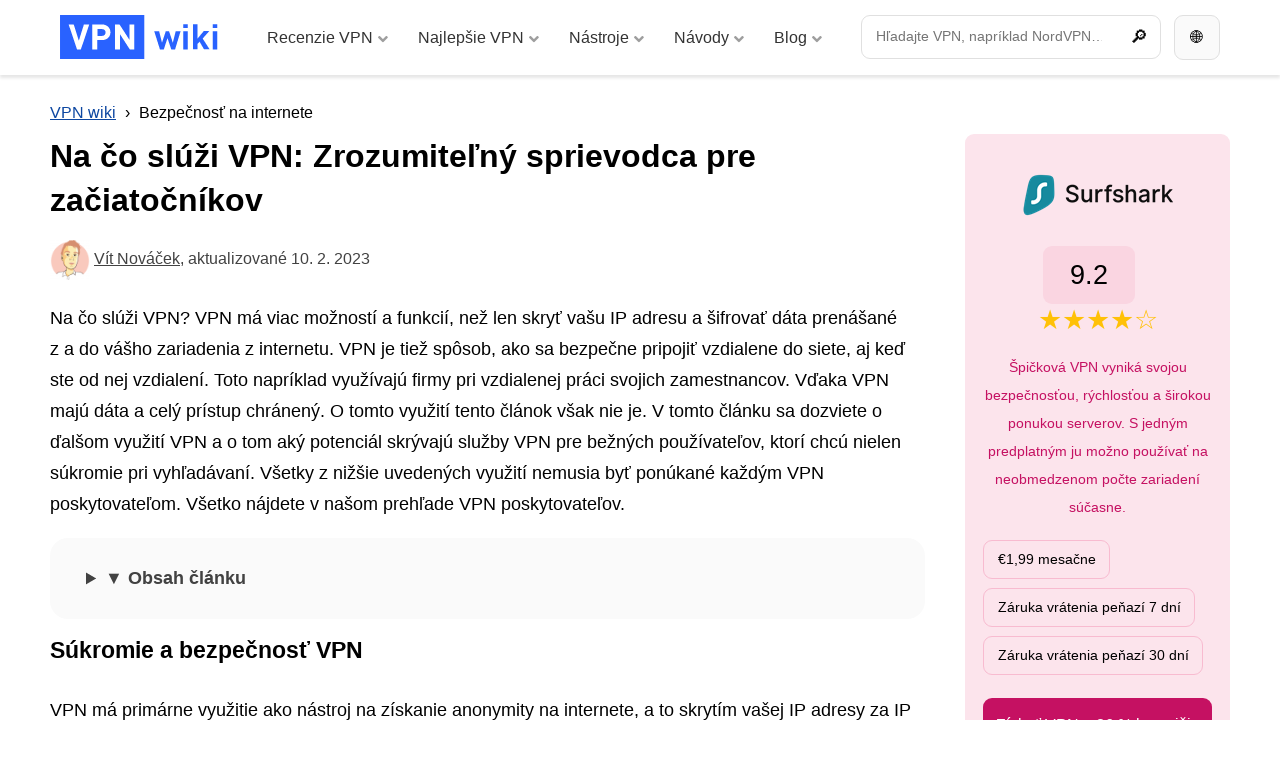

--- FILE ---
content_type: text/html; charset=UTF-8
request_url: https://vpnwiki.com/sk/na-co-sluzi-vpn-zrozumitelny-sprievodca-pre-zaciatocnikov
body_size: 30309
content:
﻿<!DOCTYPE html>
<html lang="sk" class="no-js">
<head><meta charset="utf-8"><script>if(navigator.userAgent.match(/MSIE|Internet Explorer/i)||navigator.userAgent.match(/Trident\/7\..*?rv:11/i)){var href=document.location.href;if(!href.match(/[?&]nowprocket/)){if(href.indexOf("?")==-1){if(href.indexOf("#")==-1){document.location.href=href+"?nowprocket=1"}else{document.location.href=href.replace("#","?nowprocket=1#")}}else{if(href.indexOf("#")==-1){document.location.href=href+"&nowprocket=1"}else{document.location.href=href.replace("#","&nowprocket=1#")}}}}</script><script>(()=>{class RocketLazyLoadScripts{constructor(){this.v="1.2.6",this.triggerEvents=["keydown","mousedown","mousemove","touchmove","touchstart","touchend","wheel"],this.userEventHandler=this.t.bind(this),this.touchStartHandler=this.i.bind(this),this.touchMoveHandler=this.o.bind(this),this.touchEndHandler=this.h.bind(this),this.clickHandler=this.u.bind(this),this.interceptedClicks=[],this.interceptedClickListeners=[],this.l(this),window.addEventListener("pageshow",(t=>{this.persisted=t.persisted,this.everythingLoaded&&this.m()})),this.CSPIssue=sessionStorage.getItem("rocketCSPIssue"),document.addEventListener("securitypolicyviolation",(t=>{this.CSPIssue||"script-src-elem"!==t.violatedDirective||"data"!==t.blockedURI||(this.CSPIssue=!0,sessionStorage.setItem("rocketCSPIssue",!0))})),document.addEventListener("DOMContentLoaded",(()=>{this.k()})),this.delayedScripts={normal:[],async:[],defer:[]},this.trash=[],this.allJQueries=[]}p(t){document.hidden?t.t():(this.triggerEvents.forEach((e=>window.addEventListener(e,t.userEventHandler,{passive:!0}))),window.addEventListener("touchstart",t.touchStartHandler,{passive:!0}),window.addEventListener("mousedown",t.touchStartHandler),document.addEventListener("visibilitychange",t.userEventHandler))}_(){this.triggerEvents.forEach((t=>window.removeEventListener(t,this.userEventHandler,{passive:!0}))),document.removeEventListener("visibilitychange",this.userEventHandler)}i(t){"HTML"!==t.target.tagName&&(window.addEventListener("touchend",this.touchEndHandler),window.addEventListener("mouseup",this.touchEndHandler),window.addEventListener("touchmove",this.touchMoveHandler,{passive:!0}),window.addEventListener("mousemove",this.touchMoveHandler),t.target.addEventListener("click",this.clickHandler),this.L(t.target,!0),this.S(t.target,"onclick","rocket-onclick"),this.C())}o(t){window.removeEventListener("touchend",this.touchEndHandler),window.removeEventListener("mouseup",this.touchEndHandler),window.removeEventListener("touchmove",this.touchMoveHandler,{passive:!0}),window.removeEventListener("mousemove",this.touchMoveHandler),t.target.removeEventListener("click",this.clickHandler),this.L(t.target,!1),this.S(t.target,"rocket-onclick","onclick"),this.M()}h(){window.removeEventListener("touchend",this.touchEndHandler),window.removeEventListener("mouseup",this.touchEndHandler),window.removeEventListener("touchmove",this.touchMoveHandler,{passive:!0}),window.removeEventListener("mousemove",this.touchMoveHandler)}u(t){t.target.removeEventListener("click",this.clickHandler),this.L(t.target,!1),this.S(t.target,"rocket-onclick","onclick"),this.interceptedClicks.push(t),t.preventDefault(),t.stopPropagation(),t.stopImmediatePropagation(),this.M()}O(){window.removeEventListener("touchstart",this.touchStartHandler,{passive:!0}),window.removeEventListener("mousedown",this.touchStartHandler),this.interceptedClicks.forEach((t=>{t.target.dispatchEvent(new MouseEvent("click",{view:t.view,bubbles:!0,cancelable:!0}))}))}l(t){EventTarget.prototype.addEventListenerWPRocketBase=EventTarget.prototype.addEventListener,EventTarget.prototype.addEventListener=function(e,i,o){"click"!==e||t.windowLoaded||i===t.clickHandler||t.interceptedClickListeners.push({target:this,func:i,options:o}),(this||window).addEventListenerWPRocketBase(e,i,o)}}L(t,e){this.interceptedClickListeners.forEach((i=>{i.target===t&&(e?t.removeEventListener("click",i.func,i.options):t.addEventListener("click",i.func,i.options))})),t.parentNode!==document.documentElement&&this.L(t.parentNode,e)}D(){return new Promise((t=>{this.P?this.M=t:t()}))}C(){this.P=!0}M(){this.P=!1}S(t,e,i){t.hasAttribute&&t.hasAttribute(e)&&(event.target.setAttribute(i,event.target.getAttribute(e)),event.target.removeAttribute(e))}t(){this._(this),"loading"===document.readyState?document.addEventListener("DOMContentLoaded",this.R.bind(this)):this.R()}k(){let t=[];document.querySelectorAll("script[type=rocketlazyloadscript][data-rocket-src]").forEach((e=>{let i=e.getAttribute("data-rocket-src");if(i&&!i.startsWith("data:")){0===i.indexOf("//")&&(i=location.protocol+i);try{const o=new URL(i).origin;o!==location.origin&&t.push({src:o,crossOrigin:e.crossOrigin||"module"===e.getAttribute("data-rocket-type")})}catch(t){}}})),t=[...new Map(t.map((t=>[JSON.stringify(t),t]))).values()],this.T(t,"preconnect")}async R(){this.lastBreath=Date.now(),this.j(this),this.F(this),this.I(),this.W(),this.q(),await this.A(this.delayedScripts.normal),await this.A(this.delayedScripts.defer),await this.A(this.delayedScripts.async);try{await this.U(),await this.H(this),await this.J()}catch(t){console.error(t)}window.dispatchEvent(new Event("rocket-allScriptsLoaded")),this.everythingLoaded=!0,this.D().then((()=>{this.O()})),this.N()}W(){document.querySelectorAll("script[type=rocketlazyloadscript]").forEach((t=>{t.hasAttribute("data-rocket-src")?t.hasAttribute("async")&&!1!==t.async?this.delayedScripts.async.push(t):t.hasAttribute("defer")&&!1!==t.defer||"module"===t.getAttribute("data-rocket-type")?this.delayedScripts.defer.push(t):this.delayedScripts.normal.push(t):this.delayedScripts.normal.push(t)}))}async B(t){if(await this.G(),!0!==t.noModule||!("noModule"in HTMLScriptElement.prototype))return new Promise((e=>{let i;function o(){(i||t).setAttribute("data-rocket-status","executed"),e()}try{if(navigator.userAgent.indexOf("Firefox/")>0||""===navigator.vendor||this.CSPIssue)i=document.createElement("script"),[...t.attributes].forEach((t=>{let e=t.nodeName;"type"!==e&&("data-rocket-type"===e&&(e="type"),"data-rocket-src"===e&&(e="src"),i.setAttribute(e,t.nodeValue))})),t.text&&(i.text=t.text),i.hasAttribute("src")?(i.addEventListener("load",o),i.addEventListener("error",(function(){i.setAttribute("data-rocket-status","failed-network"),e()})),setTimeout((()=>{i.isConnected||e()}),1)):(i.text=t.text,o()),t.parentNode.replaceChild(i,t);else{const i=t.getAttribute("data-rocket-type"),s=t.getAttribute("data-rocket-src");i?(t.type=i,t.removeAttribute("data-rocket-type")):t.removeAttribute("type"),t.addEventListener("load",o),t.addEventListener("error",(i=>{this.CSPIssue&&i.target.src.startsWith("data:")?(console.log("WPRocket: data-uri blocked by CSP -> fallback"),t.removeAttribute("src"),this.B(t).then(e)):(t.setAttribute("data-rocket-status","failed-network"),e())})),s?(t.removeAttribute("data-rocket-src"),t.src=s):t.src="data:text/javascript;base64,"+window.btoa(unescape(encodeURIComponent(t.text)))}}catch(i){t.setAttribute("data-rocket-status","failed-transform"),e()}}));t.setAttribute("data-rocket-status","skipped")}async A(t){const e=t.shift();return e&&e.isConnected?(await this.B(e),this.A(t)):Promise.resolve()}q(){this.T([...this.delayedScripts.normal,...this.delayedScripts.defer,...this.delayedScripts.async],"preload")}T(t,e){var i=document.createDocumentFragment();t.forEach((t=>{const o=t.getAttribute&&t.getAttribute("data-rocket-src")||t.src;if(o&&!o.startsWith("data:")){const s=document.createElement("link");s.href=o,s.rel=e,"preconnect"!==e&&(s.as="script"),t.getAttribute&&"module"===t.getAttribute("data-rocket-type")&&(s.crossOrigin=!0),t.crossOrigin&&(s.crossOrigin=t.crossOrigin),t.integrity&&(s.integrity=t.integrity),i.appendChild(s),this.trash.push(s)}})),document.head.appendChild(i)}j(t){let e={};function i(i,o){return e[o].eventsToRewrite.indexOf(i)>=0&&!t.everythingLoaded?"rocket-"+i:i}function o(t,o){!function(t){e[t]||(e[t]={originalFunctions:{add:t.addEventListener,remove:t.removeEventListener},eventsToRewrite:[]},t.addEventListener=function(){arguments[0]=i(arguments[0],t),e[t].originalFunctions.add.apply(t,arguments)},t.removeEventListener=function(){arguments[0]=i(arguments[0],t),e[t].originalFunctions.remove.apply(t,arguments)})}(t),e[t].eventsToRewrite.push(o)}function s(e,i){let o=e[i];e[i]=null,Object.defineProperty(e,i,{get:()=>o||function(){},set(s){t.everythingLoaded?o=s:e["rocket"+i]=o=s}})}o(document,"DOMContentLoaded"),o(window,"DOMContentLoaded"),o(window,"load"),o(window,"pageshow"),o(document,"readystatechange"),s(document,"onreadystatechange"),s(window,"onload"),s(window,"onpageshow");try{Object.defineProperty(document,"readyState",{get:()=>t.rocketReadyState,set(e){t.rocketReadyState=e},configurable:!0}),document.readyState="loading"}catch(t){console.log("WPRocket DJE readyState conflict, bypassing")}}F(t){let e;function i(e){return t.everythingLoaded?e:e.split(" ").map((t=>"load"===t||0===t.indexOf("load.")?"rocket-jquery-load":t)).join(" ")}function o(o){function s(t){const e=o.fn[t];o.fn[t]=o.fn.init.prototype[t]=function(){return this[0]===window&&("string"==typeof arguments[0]||arguments[0]instanceof String?arguments[0]=i(arguments[0]):"object"==typeof arguments[0]&&Object.keys(arguments[0]).forEach((t=>{const e=arguments[0][t];delete arguments[0][t],arguments[0][i(t)]=e}))),e.apply(this,arguments),this}}o&&o.fn&&!t.allJQueries.includes(o)&&(o.fn.ready=o.fn.init.prototype.ready=function(e){return t.domReadyFired?e.bind(document)(o):document.addEventListener("rocket-DOMContentLoaded",(()=>e.bind(document)(o))),o([])},s("on"),s("one"),t.allJQueries.push(o)),e=o}o(window.jQuery),Object.defineProperty(window,"jQuery",{get:()=>e,set(t){o(t)}})}async H(t){const e=document.querySelector("script[data-webpack]");e&&(await async function(){return new Promise((t=>{e.addEventListener("load",t),e.addEventListener("error",t)}))}(),await t.K(),await t.H(t))}async U(){this.domReadyFired=!0;try{document.readyState="interactive"}catch(t){}await this.G(),document.dispatchEvent(new Event("rocket-readystatechange")),await this.G(),document.rocketonreadystatechange&&document.rocketonreadystatechange(),await this.G(),document.dispatchEvent(new Event("rocket-DOMContentLoaded")),await this.G(),window.dispatchEvent(new Event("rocket-DOMContentLoaded"))}async J(){try{document.readyState="complete"}catch(t){}await this.G(),document.dispatchEvent(new Event("rocket-readystatechange")),await this.G(),document.rocketonreadystatechange&&document.rocketonreadystatechange(),await this.G(),window.dispatchEvent(new Event("rocket-load")),await this.G(),window.rocketonload&&window.rocketonload(),await this.G(),this.allJQueries.forEach((t=>t(window).trigger("rocket-jquery-load"))),await this.G();const t=new Event("rocket-pageshow");t.persisted=this.persisted,window.dispatchEvent(t),await this.G(),window.rocketonpageshow&&window.rocketonpageshow({persisted:this.persisted}),this.windowLoaded=!0}m(){document.onreadystatechange&&document.onreadystatechange(),window.onload&&window.onload(),window.onpageshow&&window.onpageshow({persisted:this.persisted})}I(){const t=new Map;document.write=document.writeln=function(e){const i=document.currentScript;i||console.error("WPRocket unable to document.write this: "+e);const o=document.createRange(),s=i.parentElement;let n=t.get(i);void 0===n&&(n=i.nextSibling,t.set(i,n));const c=document.createDocumentFragment();o.setStart(c,0),c.appendChild(o.createContextualFragment(e)),s.insertBefore(c,n)}}async G(){Date.now()-this.lastBreath>45&&(await this.K(),this.lastBreath=Date.now())}async K(){return document.hidden?new Promise((t=>setTimeout(t))):new Promise((t=>requestAnimationFrame(t)))}N(){this.trash.forEach((t=>t.remove()))}static run(){const t=new RocketLazyLoadScripts;t.p(t)}}RocketLazyLoadScripts.run()})();</script>
<!-- Google tag (gtag.js) --><script type="rocketlazyloadscript" async data-rocket-src="https://www.googletagmanager.com/gtag/js?id=G-878GDMNRRL"></script><script type="rocketlazyloadscript">
            window.dataLayer = window.dataLayer || [];
            function gtag(){dataLayer.push(arguments);}
            gtag('js', new Date());
          
            gtag('config', 'G-878GDMNRRL');
          </script>
<title>Na čo slúži VPN: Zrozumiteľný sprievodca pre začiatočníkov</title>
    <meta name="author" content="Kintaro s. r. o." />
    <meta name="keywords" content="" />
    <meta name="description" content="Na čo slúži VPN? VPN má viac možností a funkcií, než len skryť vašu IP adresu a šifrovať dáta prenášané z a do vášho zariadenia…" />
    <meta name="robots" content="index, follow, max-image-preview:large" />
    <link rel="apple-touch-icon" sizes="180x180" href="/apple-touch-icon.png">
    <link rel="icon" type="image/png" sizes="32x32" href="/favicon-32x32.png">
    <link rel="icon" type="image/png" sizes="16x16" href="/favicon-16x16.png">
    <link rel="manifest" href="/site.webmanifest">
    <link rel="mask-icon" href="/safari-pinned-tab.svg" color="#2962ff">
    <meta name="msapplication-TileColor" content="#2962ff">
    <meta name="theme-color" content="#ffffff">
    <meta name="viewport" content="width=device-width, initial-scale=1">
    <meta property='article:author' content='https://vpnwiki.com/sk/author/vitnovacek' /><meta property='article:published_time' content='2023-02-10T00:00:50+01:00' /><meta property='article:modified_time' content='2024-01-20T12:28:02+01:00' /><meta property='og:updated_time' content='2024-01-20T12:28:02+01:00' />
    
    <meta property="og:type" content="article" />
    <meta property="og:title" content="Na čo slúži VPN: Zrozumiteľný sprievodca pre začiatočníkov" />
    <meta property="og:description" content="Na čo slúži VPN? VPN má viac možností a funkcií, než len skryť vašu IP adresu a šifrovať dáta prenášané z a do vášho zariadenia…" />
    <meta property="og:url" content="https://vpnwiki.com/sk/na-co-sluzi-vpn-zrozumitelny-sprievodca-pre-zaciatocnikov" />
    <meta property="og:site_name" content="VPN wiki" />
    <meta property="og:image" content="https://vpnwiki.com/sk/wp-content/uploads/k-cemu-se-vpn-pouziva.jpg" />
    <meta property="og:image:url" content="https://vpnwiki.com/sk/wp-content/uploads/k-cemu-se-vpn-pouziva.jpg" />
    <meta property="og:image:alt" content="Na čo slúži VPN: Zrozumiteľný sprievodca pre začiatočníkov" />
    <meta property="og:image:height" content="564">
    <meta property="og:image:width" content="1000"> 
    <meta property="fb:app_id" content="868173903717417" />
    <meta name="twitter:card" content="summary" />
    <meta name="twitter:title" content="Na čo slúži VPN: Zrozumiteľný sprievodca pre začiatočníkov">
    <meta name="twitter:description" content="Na čo slúži VPN? VPN má viac možností a funkcií, než len skryť vašu IP adresu a šifrovať dáta prenášané z a do vášho zariadenia…">
    <meta name="twitter:image" content="https://vpnwiki.com/sk/wp-content/uploads/k-cemu-se-vpn-pouziva.jpg">
    <meta name="twitter:site" content="@vpnwiki">
<link rel="alternate" hreflang="cs" href="https://vpnwiki.com/cs/k-cemu-je-vpn-srozumitelny-pruvodce-pro-zacatecniky" />
<link rel="alternate" hreflang="da" href="https://vpnwiki.com/da/hvad-en-vpn-er-til-for-en-letforstaelig-guide-for-begyndere" />
<link rel="alternate" hreflang="de" href="https://vpnwiki.com/de/wozu-ein-vpn-gut-ist-ein-leicht-verstaendlicher-leitfaden-fuer-anfaenger" />
<link rel="alternate" hreflang="en" href="https://vpnwiki.com/en/what-a-vpn-is-for-an-easy-to-understand-guide-for-beginners" />
<link rel="alternate" hreflang="es" href="https://vpnwiki.com/es/para-que-sirve-una-vpn-una-guia-facil-de-entender-para-los-principiantes" />
<link rel="alternate" hreflang="fr" href="https://vpnwiki.com/fr/a-quoi-sert-un-vpn-un-guide-facile-a-comprendre-pour-les-debutants" />
<link rel="alternate" hreflang="hu" href="https://vpnwiki.com/hu/mire-valo-a-vpn-egy-konnyen-ertheto-utmutato-kezdoknek" />
<link rel="alternate" hreflang="it" href="https://vpnwiki.com/it/a-cosa-serve-una-vpn-una-guida-facile-da-capire-per-i-principianti" />
<link rel="alternate" hreflang="nl" href="https://vpnwiki.com/nl/waar-is-een-vpn-voor-een-eenvoudig-te-begrijpen-gids-voor-beginners" />
<link rel="alternate" hreflang="pl" href="https://vpnwiki.com/pl/do-czego-sluzy-vpn-latwy-do-zrozumienia-przewodnik-dla-poczatkujacych" />
<link rel="alternate" hreflang="pt" href="https://vpnwiki.com/pt/para-que-serve-uma-vpn-um-guia-de-facil-compreensao-para-iniciantes" />
<link rel="alternate" hreflang="ru" href="https://vpnwiki.com/ru/dlja-chego-nuzhen-vpn-ponjatnoe-rukovodstvo-dlja-novichkov" />
<link rel="alternate" hreflang="sk" href="http://vpnwiki.com/sk/na-co-sluzi-vpn-zrozumitelny-sprievodca-pre-zaciatocnikov" />
<link rel="alternate" hreflang="sv" href="https://vpnwiki.com/sv/vad-en-vpn-ar-till-for-en-lattforstaelig-guide-for-nyborjare" />
<link rel="alternate" hreflang="tr" href="https://vpnwiki.com/tr/vpn-ne-icindir-yeni-baslayanlar-icin-kolay-anlasilir-bir-kilavuz" />
<link rel="alternate" hreflang="uk" href="https://vpnwiki.com/uk/dlya-chogo-potribna-vpn-posibnik-dlya-pochatkivciv" />


<script type="rocketlazyloadscript">
document.addEventListener('DOMContentLoaded', function() {
    var modal = document.getElementById("myModal");
    var btn = document.getElementById("modalBtn");
    var span = document.getElementsByClassName("close")[0];

    btn.onclick = function() {
        modal.style.display = "block";
    }

    span.onclick = function() {
        modal.style.display = "none";
    }

    window.onclick = function(event) {
        if (event.target == modal) {
            modal.style.display = "none";
        }
    }
});
</script>




    <meta name='robots' content='max-image-preview:large' />

<link rel="alternate" type="application/rss+xml" title="RSS kanál komentárov webu VPN wiki &raquo; ku článku Na čo slúži VPN: Zrozumiteľný sprievodca pre začiatočníkov" href="https://vpnwiki.com/sk/na-co-sluzi-vpn-zrozumitelny-sprievodca-pre-zaciatocnikov/feed" />
<link rel="alternate" title="oEmbed (JSON)" type="application/json+oembed" href="https://vpnwiki.com/sk/wp-json/oembed/1.0/embed?url=https%3A%2F%2Fvpnwiki.com%2Fsk%2Fna-co-sluzi-vpn-zrozumitelny-sprievodca-pre-zaciatocnikov" />
<link rel="alternate" title="oEmbed (XML)" type="text/xml+oembed" href="https://vpnwiki.com/sk/wp-json/oembed/1.0/embed?url=https%3A%2F%2Fvpnwiki.com%2Fsk%2Fna-co-sluzi-vpn-zrozumitelny-sprievodca-pre-zaciatocnikov&#038;format=xml" />
<style id='wp-img-auto-sizes-contain-inline-css' type='text/css'>
img:is([sizes=auto i],[sizes^="auto," i]){contain-intrinsic-size:3000px 1500px}
/*# sourceURL=wp-img-auto-sizes-contain-inline-css */
</style>
<style id='wp-emoji-styles-inline-css' type='text/css'>

	img.wp-smiley, img.emoji {
		display: inline !important;
		border: none !important;
		box-shadow: none !important;
		height: 1em !important;
		width: 1em !important;
		margin: 0 0.07em !important;
		vertical-align: -0.1em !important;
		background: none !important;
		padding: 0 !important;
	}
/*# sourceURL=wp-emoji-styles-inline-css */
</style>
<style id='classic-theme-styles-inline-css' type='text/css'>
/*! This file is auto-generated */
.wp-block-button__link{color:#fff;background-color:#32373c;border-radius:9999px;box-shadow:none;text-decoration:none;padding:calc(.667em + 2px) calc(1.333em + 2px);font-size:1.125em}.wp-block-file__button{background:#32373c;color:#fff;text-decoration:none}
/*# sourceURL=/wp-includes/css/classic-themes.min.css */
</style>
<link data-minify="1" rel='stylesheet' id='mpp_gutenberg-css' href='https://vpnwiki.com/sk/wp-content/cache/min/1/sk/wp-content/plugins/metronet-profile-picture/dist/blocks.style.build.css?ver=1730908653' type='text/css' media='all' />
<link data-minify="1" rel='stylesheet' id='cookie-law-info-css' href='https://vpnwiki.com/sk/wp-content/cache/min/1/sk/wp-content/plugins/cookie-law-info/legacy/public/css/cookie-law-info-public.css?ver=1730908653' type='text/css' media='all' />
<link data-minify="1" rel='stylesheet' id='cookie-law-info-gdpr-css' href='https://vpnwiki.com/sk/wp-content/cache/min/1/sk/wp-content/plugins/cookie-law-info/legacy/public/css/cookie-law-info-gdpr.css?ver=1730908653' type='text/css' media='all' />
<link rel='stylesheet' id='ubermenu-css' href='https://vpnwiki.com/sk/wp-content/plugins/ubermenu/pro/assets/css/ubermenu.min.css?ver=3.8.1' type='text/css' media='all' />
<link data-minify="1" rel='stylesheet' id='ubermenu-minimal-css' href='https://vpnwiki.com/sk/wp-content/cache/min/1/sk/wp-content/plugins/ubermenu/assets/css/skins/minimal.css?ver=1730908653' type='text/css' media='all' />
<link data-minify="1" rel='stylesheet' id='ubermenu-font-awesome-all-css' href='https://vpnwiki.com/sk/wp-content/cache/min/1/sk/wp-content/plugins/ubermenu/assets/fontawesome/css/all.min.css?ver=1730908653' type='text/css' media='all' />
<style id='rocket-lazyload-inline-css' type='text/css'>
.rll-youtube-player{position:relative;padding-bottom:56.23%;height:0;overflow:hidden;max-width:100%;}.rll-youtube-player:focus-within{outline: 2px solid currentColor;outline-offset: 5px;}.rll-youtube-player iframe{position:absolute;top:0;left:0;width:100%;height:100%;z-index:100;background:0 0}.rll-youtube-player img{bottom:0;display:block;left:0;margin:auto;max-width:100%;width:100%;position:absolute;right:0;top:0;border:none;height:auto;-webkit-transition:.4s all;-moz-transition:.4s all;transition:.4s all}.rll-youtube-player img:hover{-webkit-filter:brightness(75%)}.rll-youtube-player .play{height:100%;width:100%;left:0;top:0;position:absolute;background:url(https://vpnwiki.com/sk/wp-content/plugins/wp-rocket/assets/img/youtube.png) no-repeat center;background-color: transparent !important;cursor:pointer;border:none;}
/*# sourceURL=rocket-lazyload-inline-css */
</style>
<script type="text/javascript" src="https://vpnwiki.com/sk/wp-includes/js/jquery/jquery.min.js?ver=3.7.1" id="jquery-core-js" data-rocket-defer defer></script>
<script type="text/javascript" src="https://vpnwiki.com/sk/wp-includes/js/jquery/jquery-migrate.min.js?ver=3.4.1" id="jquery-migrate-js" data-rocket-defer defer></script>
<script type="text/javascript" id="cookie-law-info-js-extra">
/* <![CDATA[ */
var Cli_Data = {"nn_cookie_ids":[],"cookielist":[],"non_necessary_cookies":[],"ccpaEnabled":"","ccpaRegionBased":"","ccpaBarEnabled":"","strictlyEnabled":["necessary","obligatoire"],"ccpaType":"gdpr","js_blocking":"","custom_integration":"","triggerDomRefresh":"","secure_cookies":""};
var cli_cookiebar_settings = {"animate_speed_hide":"500","animate_speed_show":"500","background":"#f5f5f5","border":"#b1a6a6c2","border_on":"","button_1_button_colour":"#2962FF","button_1_button_hover":"#214ecc","button_1_link_colour":"#fff","button_1_as_button":"1","button_1_new_win":"","button_2_button_colour":"#333","button_2_button_hover":"#292929","button_2_link_colour":"#424242","button_2_as_button":"","button_2_hidebar":"","button_3_button_colour":"#eeeeee","button_3_button_hover":"#bebebe","button_3_link_colour":"#424242","button_3_as_button":"1","button_3_new_win":"","button_4_button_colour":"#eeeeee","button_4_button_hover":"#bebebe","button_4_link_colour":"#424242","button_4_as_button":"1","button_7_button_colour":"#2962FF","button_7_button_hover":"#214ecc","button_7_link_colour":"#fff","button_7_as_button":"1","button_7_new_win":"","font_family":"inherit","header_fix":"","notify_animate_hide":"1","notify_animate_show":"","notify_div_id":"#cookie-law-info-bar","notify_position_horizontal":"right","notify_position_vertical":"bottom","scroll_close":"1","scroll_close_reload":"","accept_close_reload":"","reject_close_reload":"","showagain_tab":"","showagain_background":"#fff","showagain_border":"#000","showagain_div_id":"#cookie-law-info-again","showagain_x_position":"100px","text":"#000000","show_once_yn":"","show_once":"10000","logging_on":"","as_popup":"","popup_overlay":"","bar_heading_text":"","cookie_bar_as":"banner","popup_showagain_position":"bottom-right","widget_position":"left"};
var log_object = {"ajax_url":"https://vpnwiki.com/sk/wp-admin/admin-ajax.php"};
//# sourceURL=cookie-law-info-js-extra
/* ]]> */
</script>
<script type="rocketlazyloadscript" data-minify="1" data-rocket-type="text/javascript" data-rocket-src="https://vpnwiki.com/sk/wp-content/cache/min/1/sk/wp-content/plugins/cookie-law-info/legacy/public/js/cookie-law-info-public.js?ver=1730908653" id="cookie-law-info-js" data-rocket-defer defer></script>
<link rel="https://api.w.org/" href="https://vpnwiki.com/sk/wp-json/" /><link rel="alternate" title="JSON" type="application/json" href="https://vpnwiki.com/sk/wp-json/wp/v2/posts/1473" /><link rel="EditURI" type="application/rsd+xml" title="RSD" href="https://vpnwiki.com/sk/xmlrpc.php?rsd" />
<link rel="canonical" href="https://vpnwiki.com/sk/na-co-sluzi-vpn-zrozumitelny-sprievodca-pre-zaciatocnikov" />
<link rel='shortlink' href='https://vpnwiki.com/sk/?p=1473' />
<style id="ubermenu-custom-generated-css">
/** Font Awesome 4 Compatibility **/
.fa{font-style:normal;font-variant:normal;font-weight:normal;font-family:FontAwesome;}

/** UberMenu Custom Menu Styles (Customizer) **/
/* main */
 .ubermenu-main { max-width:1200px; }
 .ubermenu-main.ubermenu-mobile-accordion-indent { --ubermenu-accordion-indent:20px; }
 .ubermenu-main .ubermenu-item-level-0 > .ubermenu-target { font-size:0.875rem; }
 .ubermenu-main .ubermenu-submenu .ubermenu-item-header > .ubermenu-target:hover { color:#2962ff; }
 .ubermenu.ubermenu-main .ubermenu-item-normal > .ubermenu-target:hover, .ubermenu.ubermenu-main .ubermenu-item-normal.ubermenu-active > .ubermenu-target { color:#2962ff; }
 .ubermenu-main .ubermenu-item-normal > .ubermenu-target { font-size:0.875rem; font-weight:bold; }
 .ubermenu-main .ubermenu-target > .ubermenu-target-description, .ubermenu-main .ubermenu-submenu .ubermenu-target > .ubermenu-target-description { color:#9e9e9e; }
 .ubermenu-main .ubermenu-target:hover > .ubermenu-target-description, .ubermenu-main .ubermenu-active > .ubermenu-target > .ubermenu-target-description, .ubermenu-main .ubermenu-submenu .ubermenu-target:hover > .ubermenu-target-description, .ubermenu-main .ubermenu-submenu .ubermenu-active > .ubermenu-target > .ubermenu-target-description { color:#9e9e9e; }
 .ubermenu-main .ubermenu-item-level-0.ubermenu-has-submenu-drop > .ubermenu-target > .ubermenu-sub-indicator { color:#9e9e9e; }
 .ubermenu-responsive-toggle.ubermenu-responsive-toggle-main:hover { color:#2962ff; }



/** UberMenu Custom Tweaks - Mobile **/
@media screen and (max-width:959px){
.ubermenu .ubermenu-search .ubermenu-searchform{
width: 100% !important;
margin: 0 !important;
}
.ubermenu .ubermenu-search input.ubermenu-search-input {
    padding: 1rem 40px 1rem 15px !important;
}
.ubermenu-skin-minimal.ubermenu-responsive-toggle {
    background-color: #2962ff !important;
    margin: 0.5rem 0 0.5rem 0.5rem;
    border-radius: 0.5rem 0 0 0.5rem;
    color:#ffffff !important;
}
}
/* Status: Loaded from Transient */

</style><script type="rocketlazyloadscript" data-rocket-type="text/javascript">window.wp_data = {"ajax_url":"https:\/\/vpnwiki.com\/sk\/wp-admin\/admin-ajax.php","theme_dir":"https:\/\/vpnwiki.com\/sk\/wp-content\/themes\/vpn-wiki\/","translations":{"New":"Nov\u00fd","View":"Zobrazi\u0165","Subscribe":"Prihl\u00e1si\u0165","Unsubscribe":"Odhl\u00e1si\u0165"}};</script><noscript><style id="rocket-lazyload-nojs-css">.rll-youtube-player, [data-lazy-src]{display:none !important;}</style></noscript><style id='global-styles-inline-css' type='text/css'>
:root{--wp--preset--aspect-ratio--square: 1;--wp--preset--aspect-ratio--4-3: 4/3;--wp--preset--aspect-ratio--3-4: 3/4;--wp--preset--aspect-ratio--3-2: 3/2;--wp--preset--aspect-ratio--2-3: 2/3;--wp--preset--aspect-ratio--16-9: 16/9;--wp--preset--aspect-ratio--9-16: 9/16;--wp--preset--color--black: #000000;--wp--preset--color--cyan-bluish-gray: #abb8c3;--wp--preset--color--white: #ffffff;--wp--preset--color--pale-pink: #f78da7;--wp--preset--color--vivid-red: #cf2e2e;--wp--preset--color--luminous-vivid-orange: #ff6900;--wp--preset--color--luminous-vivid-amber: #fcb900;--wp--preset--color--light-green-cyan: #7bdcb5;--wp--preset--color--vivid-green-cyan: #00d084;--wp--preset--color--pale-cyan-blue: #8ed1fc;--wp--preset--color--vivid-cyan-blue: #0693e3;--wp--preset--color--vivid-purple: #9b51e0;--wp--preset--gradient--vivid-cyan-blue-to-vivid-purple: linear-gradient(135deg,rgb(6,147,227) 0%,rgb(155,81,224) 100%);--wp--preset--gradient--light-green-cyan-to-vivid-green-cyan: linear-gradient(135deg,rgb(122,220,180) 0%,rgb(0,208,130) 100%);--wp--preset--gradient--luminous-vivid-amber-to-luminous-vivid-orange: linear-gradient(135deg,rgb(252,185,0) 0%,rgb(255,105,0) 100%);--wp--preset--gradient--luminous-vivid-orange-to-vivid-red: linear-gradient(135deg,rgb(255,105,0) 0%,rgb(207,46,46) 100%);--wp--preset--gradient--very-light-gray-to-cyan-bluish-gray: linear-gradient(135deg,rgb(238,238,238) 0%,rgb(169,184,195) 100%);--wp--preset--gradient--cool-to-warm-spectrum: linear-gradient(135deg,rgb(74,234,220) 0%,rgb(151,120,209) 20%,rgb(207,42,186) 40%,rgb(238,44,130) 60%,rgb(251,105,98) 80%,rgb(254,248,76) 100%);--wp--preset--gradient--blush-light-purple: linear-gradient(135deg,rgb(255,206,236) 0%,rgb(152,150,240) 100%);--wp--preset--gradient--blush-bordeaux: linear-gradient(135deg,rgb(254,205,165) 0%,rgb(254,45,45) 50%,rgb(107,0,62) 100%);--wp--preset--gradient--luminous-dusk: linear-gradient(135deg,rgb(255,203,112) 0%,rgb(199,81,192) 50%,rgb(65,88,208) 100%);--wp--preset--gradient--pale-ocean: linear-gradient(135deg,rgb(255,245,203) 0%,rgb(182,227,212) 50%,rgb(51,167,181) 100%);--wp--preset--gradient--electric-grass: linear-gradient(135deg,rgb(202,248,128) 0%,rgb(113,206,126) 100%);--wp--preset--gradient--midnight: linear-gradient(135deg,rgb(2,3,129) 0%,rgb(40,116,252) 100%);--wp--preset--font-size--small: 13px;--wp--preset--font-size--medium: 20px;--wp--preset--font-size--large: 36px;--wp--preset--font-size--x-large: 42px;--wp--preset--spacing--20: 0.44rem;--wp--preset--spacing--30: 0.67rem;--wp--preset--spacing--40: 1rem;--wp--preset--spacing--50: 1.5rem;--wp--preset--spacing--60: 2.25rem;--wp--preset--spacing--70: 3.38rem;--wp--preset--spacing--80: 5.06rem;--wp--preset--shadow--natural: 6px 6px 9px rgba(0, 0, 0, 0.2);--wp--preset--shadow--deep: 12px 12px 50px rgba(0, 0, 0, 0.4);--wp--preset--shadow--sharp: 6px 6px 0px rgba(0, 0, 0, 0.2);--wp--preset--shadow--outlined: 6px 6px 0px -3px rgb(255, 255, 255), 6px 6px rgb(0, 0, 0);--wp--preset--shadow--crisp: 6px 6px 0px rgb(0, 0, 0);}:where(.is-layout-flex){gap: 0.5em;}:where(.is-layout-grid){gap: 0.5em;}body .is-layout-flex{display: flex;}.is-layout-flex{flex-wrap: wrap;align-items: center;}.is-layout-flex > :is(*, div){margin: 0;}body .is-layout-grid{display: grid;}.is-layout-grid > :is(*, div){margin: 0;}:where(.wp-block-columns.is-layout-flex){gap: 2em;}:where(.wp-block-columns.is-layout-grid){gap: 2em;}:where(.wp-block-post-template.is-layout-flex){gap: 1.25em;}:where(.wp-block-post-template.is-layout-grid){gap: 1.25em;}.has-black-color{color: var(--wp--preset--color--black) !important;}.has-cyan-bluish-gray-color{color: var(--wp--preset--color--cyan-bluish-gray) !important;}.has-white-color{color: var(--wp--preset--color--white) !important;}.has-pale-pink-color{color: var(--wp--preset--color--pale-pink) !important;}.has-vivid-red-color{color: var(--wp--preset--color--vivid-red) !important;}.has-luminous-vivid-orange-color{color: var(--wp--preset--color--luminous-vivid-orange) !important;}.has-luminous-vivid-amber-color{color: var(--wp--preset--color--luminous-vivid-amber) !important;}.has-light-green-cyan-color{color: var(--wp--preset--color--light-green-cyan) !important;}.has-vivid-green-cyan-color{color: var(--wp--preset--color--vivid-green-cyan) !important;}.has-pale-cyan-blue-color{color: var(--wp--preset--color--pale-cyan-blue) !important;}.has-vivid-cyan-blue-color{color: var(--wp--preset--color--vivid-cyan-blue) !important;}.has-vivid-purple-color{color: var(--wp--preset--color--vivid-purple) !important;}.has-black-background-color{background-color: var(--wp--preset--color--black) !important;}.has-cyan-bluish-gray-background-color{background-color: var(--wp--preset--color--cyan-bluish-gray) !important;}.has-white-background-color{background-color: var(--wp--preset--color--white) !important;}.has-pale-pink-background-color{background-color: var(--wp--preset--color--pale-pink) !important;}.has-vivid-red-background-color{background-color: var(--wp--preset--color--vivid-red) !important;}.has-luminous-vivid-orange-background-color{background-color: var(--wp--preset--color--luminous-vivid-orange) !important;}.has-luminous-vivid-amber-background-color{background-color: var(--wp--preset--color--luminous-vivid-amber) !important;}.has-light-green-cyan-background-color{background-color: var(--wp--preset--color--light-green-cyan) !important;}.has-vivid-green-cyan-background-color{background-color: var(--wp--preset--color--vivid-green-cyan) !important;}.has-pale-cyan-blue-background-color{background-color: var(--wp--preset--color--pale-cyan-blue) !important;}.has-vivid-cyan-blue-background-color{background-color: var(--wp--preset--color--vivid-cyan-blue) !important;}.has-vivid-purple-background-color{background-color: var(--wp--preset--color--vivid-purple) !important;}.has-black-border-color{border-color: var(--wp--preset--color--black) !important;}.has-cyan-bluish-gray-border-color{border-color: var(--wp--preset--color--cyan-bluish-gray) !important;}.has-white-border-color{border-color: var(--wp--preset--color--white) !important;}.has-pale-pink-border-color{border-color: var(--wp--preset--color--pale-pink) !important;}.has-vivid-red-border-color{border-color: var(--wp--preset--color--vivid-red) !important;}.has-luminous-vivid-orange-border-color{border-color: var(--wp--preset--color--luminous-vivid-orange) !important;}.has-luminous-vivid-amber-border-color{border-color: var(--wp--preset--color--luminous-vivid-amber) !important;}.has-light-green-cyan-border-color{border-color: var(--wp--preset--color--light-green-cyan) !important;}.has-vivid-green-cyan-border-color{border-color: var(--wp--preset--color--vivid-green-cyan) !important;}.has-pale-cyan-blue-border-color{border-color: var(--wp--preset--color--pale-cyan-blue) !important;}.has-vivid-cyan-blue-border-color{border-color: var(--wp--preset--color--vivid-cyan-blue) !important;}.has-vivid-purple-border-color{border-color: var(--wp--preset--color--vivid-purple) !important;}.has-vivid-cyan-blue-to-vivid-purple-gradient-background{background: var(--wp--preset--gradient--vivid-cyan-blue-to-vivid-purple) !important;}.has-light-green-cyan-to-vivid-green-cyan-gradient-background{background: var(--wp--preset--gradient--light-green-cyan-to-vivid-green-cyan) !important;}.has-luminous-vivid-amber-to-luminous-vivid-orange-gradient-background{background: var(--wp--preset--gradient--luminous-vivid-amber-to-luminous-vivid-orange) !important;}.has-luminous-vivid-orange-to-vivid-red-gradient-background{background: var(--wp--preset--gradient--luminous-vivid-orange-to-vivid-red) !important;}.has-very-light-gray-to-cyan-bluish-gray-gradient-background{background: var(--wp--preset--gradient--very-light-gray-to-cyan-bluish-gray) !important;}.has-cool-to-warm-spectrum-gradient-background{background: var(--wp--preset--gradient--cool-to-warm-spectrum) !important;}.has-blush-light-purple-gradient-background{background: var(--wp--preset--gradient--blush-light-purple) !important;}.has-blush-bordeaux-gradient-background{background: var(--wp--preset--gradient--blush-bordeaux) !important;}.has-luminous-dusk-gradient-background{background: var(--wp--preset--gradient--luminous-dusk) !important;}.has-pale-ocean-gradient-background{background: var(--wp--preset--gradient--pale-ocean) !important;}.has-electric-grass-gradient-background{background: var(--wp--preset--gradient--electric-grass) !important;}.has-midnight-gradient-background{background: var(--wp--preset--gradient--midnight) !important;}.has-small-font-size{font-size: var(--wp--preset--font-size--small) !important;}.has-medium-font-size{font-size: var(--wp--preset--font-size--medium) !important;}.has-large-font-size{font-size: var(--wp--preset--font-size--large) !important;}.has-x-large-font-size{font-size: var(--wp--preset--font-size--x-large) !important;}
/*# sourceURL=global-styles-inline-css */
</style>
<link data-minify="1" rel='stylesheet' id='main-css' href='https://vpnwiki.com/sk/wp-content/cache/min/1/sk/wp-content/themes/vpn-wiki/assets/css/main.css?ver=1730908653' type='text/css' media='all' />
<link data-minify="1" rel='stylesheet' id='cookie-law-info-table-css' href='https://vpnwiki.com/sk/wp-content/cache/min/1/sk/wp-content/plugins/cookie-law-info/legacy/public/css/cookie-law-info-table.css?ver=1730908653' type='text/css' media='all' />
</head>
<body class="wp-singular post-template-default single single-post postid-1473 single-format-standard wp-theme-vpn-wiki">
<div class="page">
    <header class="header">
        <div data-headroom class="header-content header-content-inverse">
            <div class="header-main">
                
<!-- UberMenu [Configuration:main] [Theme Loc:header] [Integration:auto] -->
<nav id="ubermenu-main-22-header-2" class="ubermenu ubermenu-nojs ubermenu-main ubermenu-menu-22 ubermenu-loc-header ubermenu-responsive ubermenu-responsive-single-column ubermenu-responsive-single-column-subs ubermenu-responsive-default ubermenu-mobile-modal ubermenu-responsive-collapse ubermenu-horizontal ubermenu-transition-fade ubermenu-trigger-hover_intent ubermenu-skin-minimal  ubermenu-bar-align-center ubermenu-items-align-auto ubermenu-items-vstretch ubermenu-bound ubermenu-disable-submenu-scroll ubermenu-sub-indicators ubermenu-retractors-responsive ubermenu-submenu-indicator-closes"><ul id="ubermenu-nav-main-22-header" class="ubermenu-nav" data-title="Header"><li id="menu-item-2121" class="ubermenu-item ubermenu-item-type-custom ubermenu-item-object-custom ubermenu-item-home ubermenu-item-2121 ubermenu-item-level-0 ubermenu-column ubermenu-column-auto ubermenu-align-left" ><div class="ubermenu-content-block ubermenu-custom-content ubermenu-custom-content-padded"><a href="http://vpnwiki.com/sk/"><img src="data:image/svg+xml,%3Csvg%20xmlns='http://www.w3.org/2000/svg'%20viewBox='0%200%200%200'%3E%3C/svg%3E" title="VPN wiki" alt="VPN wiki" id="logo" data-lazy-src="https://vpnwiki.com/vpn-wiki.svg" /><noscript><img src="https://vpnwiki.com/vpn-wiki.svg" title="VPN wiki" alt="VPN wiki" id="logo" /></noscript></a></div></li><li id="menu-item-2122" class="ubermenu-item ubermenu-item-type-custom ubermenu-item-object-custom ubermenu-item-has-children ubermenu-item-2122 ubermenu-item-level-0 ubermenu-column ubermenu-column-auto ubermenu-has-submenu-drop ubermenu-has-submenu-mega" ><a class="ubermenu-target ubermenu-item-layout-default ubermenu-item-layout-text_only" href="http://vpnwiki.com/sk/recenzia" tabindex="0"><span class="ubermenu-target-title ubermenu-target-text">Recenzie VPN</span><i class='ubermenu-sub-indicator fas fa-angle-down'></i></a><ul  class="ubermenu-submenu ubermenu-submenu-id-2122 ubermenu-submenu-type-auto ubermenu-submenu-type-mega ubermenu-submenu-drop ubermenu-submenu-align-full_width"  ><li class="ubermenu-item ubermenu-item-type-custom ubermenu-item-object-ubermenu-custom ubermenu-item-has-children ubermenu-item-2123 ubermenu-item-level-1 ubermenu-column ubermenu-column-natural ubermenu-has-submenu-stack ubermenu-item-type-column ubermenu-column-id-2123"><ul  class="ubermenu-submenu ubermenu-submenu-id-2123 ubermenu-submenu-type-stack"  ><li id="menu-item-2124" class="ubermenu-item ubermenu-item-type-post_type ubermenu-item-object-review ubermenu-item-2124 ubermenu-item-auto ubermenu-item-normal ubermenu-item-level-2 ubermenu-column ubermenu-column-auto" ><a class="ubermenu-target ubermenu-item-layout-default ubermenu-item-layout-text_only" href="https://vpnwiki.com/sk/recenzia/nordvpn"><span class="ubermenu-target-title ubermenu-target-text">NordVPN</span><span class="ubermenu-target-divider"> – </span><span class="ubermenu-target-description ubermenu-target-text">Najlepšia VPN podľa našich testov</span></a></li><li id="menu-item-2125" class="ubermenu-item ubermenu-item-type-post_type ubermenu-item-object-review ubermenu-item-2125 ubermenu-item-auto ubermenu-item-normal ubermenu-item-level-2 ubermenu-column ubermenu-column-auto" ><a class="ubermenu-target ubermenu-item-layout-default ubermenu-item-layout-text_only" href="https://vpnwiki.com/sk/recenzia/surfshark"><span class="ubermenu-target-title ubermenu-target-text">Surfshark</span><span class="ubermenu-target-divider"> – </span><span class="ubermenu-target-description ubermenu-target-text">Najlepšie VPN pre neobmedzený počet zariadení</span></a></li><li id="menu-item-2126" class="ubermenu-item ubermenu-item-type-post_type ubermenu-item-object-review ubermenu-item-2126 ubermenu-item-auto ubermenu-item-normal ubermenu-item-level-2 ubermenu-column ubermenu-column-auto" ><a class="ubermenu-target ubermenu-item-layout-default ubermenu-item-layout-text_only" href="https://vpnwiki.com/sk/recenzia/private-internet-access"><span class="ubermenu-target-title ubermenu-target-text">Private Internet Access</span><span class="ubermenu-target-divider"> – </span><span class="ubermenu-target-description ubermenu-target-text">Najlepšia ponuka serverov a krajín</span></a></li><li id="menu-item-2127" class="ubermenu-item ubermenu-item-type-post_type ubermenu-item-object-review ubermenu-item-2127 ubermenu-item-auto ubermenu-item-normal ubermenu-item-level-2 ubermenu-column ubermenu-column-auto" ><a class="ubermenu-target ubermenu-item-layout-default ubermenu-item-layout-text_only" href="https://vpnwiki.com/sk/recenzia/cyberghostvpn"><span class="ubermenu-target-title ubermenu-target-text">CyberGhost VPN</span><span class="ubermenu-target-divider"> – </span><span class="ubermenu-target-description ubermenu-target-text">Rýchla a bezpečná VPN vhodná pre Netflix</span></a></li><li id="menu-item-2128" class="ubermenu-item ubermenu-item-type-post_type ubermenu-item-object-review ubermenu-item-2128 ubermenu-item-auto ubermenu-item-normal ubermenu-item-level-2 ubermenu-column ubermenu-column-auto" ><a class="ubermenu-target ubermenu-item-layout-default ubermenu-item-layout-text_only" href="https://vpnwiki.com/sk/recenzia/protonvpn-plus"><span class="ubermenu-target-title ubermenu-target-text">Proton VPN Plus</span><span class="ubermenu-target-divider"> – </span><span class="ubermenu-target-description ubermenu-target-text">Extrémne bezpečná VPN, rýchla a s množstvom funkcií</span></a></li><li id="menu-item-2129" class="ubermenu-item ubermenu-item-type-post_type ubermenu-item-object-review ubermenu-item-2129 ubermenu-item-auto ubermenu-item-normal ubermenu-item-level-2 ubermenu-column ubermenu-column-auto" ><a class="ubermenu-target ubermenu-item-layout-default ubermenu-item-layout-text_only" href="https://vpnwiki.com/sk/recenzia/express-vpn"><span class="ubermenu-target-title ubermenu-target-text">ExpressVPN</span><span class="ubermenu-target-divider"> – </span><span class="ubermenu-target-description ubermenu-target-text">Najrýchlejšia VPN pre Netflix, streamovanie a torrenty</span></a></li><li id="menu-item-2130" class="ubermenu-item ubermenu-item-type-post_type ubermenu-item-object-review ubermenu-item-2130 ubermenu-item-auto ubermenu-item-normal ubermenu-item-level-2 ubermenu-column ubermenu-column-auto" ><a class="ubermenu-target ubermenu-item-layout-default ubermenu-item-layout-text_only" href="https://vpnwiki.com/sk/recenzia/ivacy"><span class="ubermenu-target-title ubermenu-target-text">Ivacy VPN</span><span class="ubermenu-target-divider"> – </span><span class="ubermenu-target-description ubermenu-target-text">Najlepšie VPN pre maximálnu anonymitu</span></a></li></ul></li><li class="ubermenu-retractor ubermenu-retractor-mobile"><i class="fas fa-times"></i> Zatvoriť</li></ul></li><li id="menu-item-2131" class="ubermenu-item ubermenu-item-type-post_type ubermenu-item-object-page ubermenu-item-has-children ubermenu-item-2131 ubermenu-item-level-0 ubermenu-column ubermenu-column-auto ubermenu-has-submenu-drop ubermenu-has-submenu-mega" ><a class="ubermenu-target ubermenu-item-layout-default ubermenu-item-layout-text_only" href="https://vpnwiki.com/sk/top-10" tabindex="0"><span class="ubermenu-target-title ubermenu-target-text">Najlepšie VPN</span><i class='ubermenu-sub-indicator fas fa-angle-down'></i></a><ul  class="ubermenu-submenu ubermenu-submenu-id-2131 ubermenu-submenu-type-auto ubermenu-submenu-type-mega ubermenu-submenu-drop ubermenu-submenu-align-full_width"  ><li class="ubermenu-item ubermenu-item-type-custom ubermenu-item-object-ubermenu-custom ubermenu-item-has-children ubermenu-item-2137 ubermenu-item-level-1 ubermenu-column ubermenu-column-natural ubermenu-has-submenu-stack ubermenu-item-type-column ubermenu-column-id-2137"><ul  class="ubermenu-submenu ubermenu-submenu-id-2137 ubermenu-submenu-type-stack"  ><li id="menu-item-2133" class="ubermenu-item ubermenu-item-type-post_type ubermenu-item-object-page ubermenu-item-2133 ubermenu-item-auto ubermenu-item-normal ubermenu-item-level-2 ubermenu-column ubermenu-column-auto" ><a class="ubermenu-target ubermenu-item-layout-default ubermenu-item-layout-text_only" href="https://vpnwiki.com/sk/top-10/zadarmo"><span class="ubermenu-target-title ubermenu-target-text">Najlepšie VPN zadarmo</span><span class="ubermenu-target-divider"> – </span><span class="ubermenu-target-description ubermenu-target-text">Bezplatné VPN, ktoré možno používať bez zadania kreditnej karty</span></a></li><li id="menu-item-2134" class="ubermenu-item ubermenu-item-type-post_type ubermenu-item-object-page ubermenu-item-2134 ubermenu-item-auto ubermenu-item-normal ubermenu-item-level-2 ubermenu-column ubermenu-column-auto" ><a class="ubermenu-target ubermenu-item-layout-default ubermenu-item-layout-text_only" href="https://vpnwiki.com/sk/top-10/netflix"><span class="ubermenu-target-title ubermenu-target-text">Najlepšie VPN pre Netflix</span><span class="ubermenu-target-divider"> – </span><span class="ubermenu-target-description ubermenu-target-text">Dokážu odblokovať americký Netflix a sú dostatočne rýchle pre 4K video</span></a></li><li id="menu-item-2136" class="ubermenu-item ubermenu-item-type-post_type ubermenu-item-object-page ubermenu-item-2136 ubermenu-item-auto ubermenu-item-normal ubermenu-item-level-2 ubermenu-column ubermenu-column-auto" ><a class="ubermenu-target ubermenu-item-layout-default ubermenu-item-layout-text_only" href="https://vpnwiki.com/sk/top-10/android"><span class="ubermenu-target-title ubermenu-target-text">Najlepšie VPN pre Android</span><span class="ubermenu-target-divider"> – </span><span class="ubermenu-target-description ubermenu-target-text">Bezplatné a prémiové VPN pre maximálne zabezpečenie na zariadeniach so systémom Android</span></a></li><li id="menu-item-2132" class="ubermenu-item ubermenu-item-type-post_type ubermenu-item-object-page ubermenu-item-2132 ubermenu-item-auto ubermenu-item-normal ubermenu-item-level-2 ubermenu-column ubermenu-column-auto" ><a class="ubermenu-target ubermenu-item-layout-default ubermenu-item-layout-text_only" href="https://vpnwiki.com/sk/top-10/gaming"><span class="ubermenu-target-title ubermenu-target-text">Najlepšie VPN pre gaming</span><span class="ubermenu-target-divider"> – </span><span class="ubermenu-target-description ubermenu-target-text">Dajú sa používať na Playstation, Xbox a router a ponúkajú optimálnu rýchlosť pre hráčov</span></a></li><li id="menu-item-2135" class="ubermenu-item ubermenu-item-type-post_type ubermenu-item-object-page ubermenu-item-2135 ubermenu-item-auto ubermenu-item-normal ubermenu-item-level-2 ubermenu-column ubermenu-column-auto" ><a class="ubermenu-target ubermenu-item-layout-default ubermenu-item-layout-text_only" href="https://vpnwiki.com/sk/top-10/torrenting"><span class="ubermenu-target-title ubermenu-target-text">Najlepšie VPN na torrenty</span><span class="ubermenu-target-divider"> – </span><span class="ubermenu-target-description ubermenu-target-text">Podporujú torrenty, zabezpečujú anonymitu a sú rýchle</span></a></li></ul></li><li class="ubermenu-retractor ubermenu-retractor-mobile"><i class="fas fa-times"></i> Zatvoriť</li></ul></li><li id="menu-item-2701" class="ubermenu-item ubermenu-item-type-post_type ubermenu-item-object-page ubermenu-item-has-children ubermenu-item-2701 ubermenu-item-level-0 ubermenu-column ubermenu-column-auto ubermenu-has-submenu-drop ubermenu-has-submenu-mega" ><a class="ubermenu-target ubermenu-item-layout-default ubermenu-item-layout-text_only" href="https://vpnwiki.com/sk/nastroje" tabindex="0"><span class="ubermenu-target-title ubermenu-target-text">Nástroje</span><i class='ubermenu-sub-indicator fas fa-angle-down'></i></a><ul  class="ubermenu-submenu ubermenu-submenu-id-2701 ubermenu-submenu-type-auto ubermenu-submenu-type-mega ubermenu-submenu-drop ubermenu-submenu-align-full_width"  ><li id="menu-item-2702" class="ubermenu-item ubermenu-item-type-post_type ubermenu-item-object-page ubermenu-item-2702 ubermenu-item-auto ubermenu-item-header ubermenu-item-level-1 ubermenu-column ubermenu-column-auto" ><a class="ubermenu-target ubermenu-item-layout-default ubermenu-item-layout-text_only" href="https://vpnwiki.com/sk/nastroje/generator-hesiel"><span class="ubermenu-target-title ubermenu-target-text">Generátor hesiel</span></a></li><li class="ubermenu-retractor ubermenu-retractor-mobile"><i class="fas fa-times"></i> Zatvoriť</li></ul></li><li id="menu-item-2138" class="ubermenu-item ubermenu-item-type-taxonomy ubermenu-item-object-category ubermenu-item-has-children ubermenu-item-2138 ubermenu-item-level-0 ubermenu-column ubermenu-column-auto ubermenu-has-submenu-drop ubermenu-has-submenu-mega" ><a class="ubermenu-target ubermenu-item-layout-default ubermenu-item-layout-text_only" href="https://vpnwiki.com/sk/category/navody" tabindex="0"><span class="ubermenu-target-title ubermenu-target-text">Návody</span><i class='ubermenu-sub-indicator fas fa-angle-down'></i></a><ul  class="ubermenu-submenu ubermenu-submenu-id-2138 ubermenu-submenu-type-auto ubermenu-submenu-type-mega ubermenu-submenu-drop ubermenu-submenu-align-full_width"  ><li class="ubermenu-item ubermenu-item-type-custom ubermenu-item-object-ubermenu-custom ubermenu-item-has-children ubermenu-item-2141 ubermenu-item-level-1 ubermenu-column ubermenu-column-1-2 ubermenu-has-submenu-stack ubermenu-item-type-column ubermenu-column-id-2141"><ul  class="ubermenu-submenu ubermenu-submenu-id-2141 ubermenu-submenu-type-stack"  ><li id="menu-item-2142" class="ubermenu-item ubermenu-item-type-post_type ubermenu-item-object-post ubermenu-item-2142 ubermenu-item-auto ubermenu-item-normal ubermenu-item-level-2 ubermenu-column ubermenu-column-auto" ><a class="ubermenu-target ubermenu-item-layout-default ubermenu-item-layout-text_only" href="https://vpnwiki.com/sk/bezpecnost-na-internete-8-sposobov-ako-sa-lepsie-chranit"><span class="ubermenu-target-title ubermenu-target-text">Bezpečnosť na internete</span><span class="ubermenu-target-divider"> – </span><span class="ubermenu-target-description ubermenu-target-text">8 spôsobov, ako sa lepšie chrániť pred vírusmi a podvodníkmi</span></a></li><li id="menu-item-2143" class="ubermenu-item ubermenu-item-type-post_type ubermenu-item-object-post ubermenu-item-2143 ubermenu-item-auto ubermenu-item-normal ubermenu-item-level-2 ubermenu-column ubermenu-column-auto" ><a class="ubermenu-target ubermenu-item-layout-default ubermenu-item-layout-text_only" href="https://vpnwiki.com/sk/ako-chranit-svoje-sukromie-na-internete"><span class="ubermenu-target-title ubermenu-target-text">Ochrana súkromia na internete</span><span class="ubermenu-target-divider"> – </span><span class="ubermenu-target-description ubermenu-target-text">Ako sa správať na internete, aby ste si zabezpečili súkromie</span></a></li><li id="menu-item-2144" class="ubermenu-item ubermenu-item-type-post_type ubermenu-item-object-post ubermenu-item-2144 ubermenu-item-auto ubermenu-item-normal ubermenu-item-level-2 ubermenu-column ubermenu-column-auto" ><a class="ubermenu-target ubermenu-item-layout-default ubermenu-item-layout-text_only" href="https://vpnwiki.com/sk/sprievodca-vpn-co-je-pripojenie-vpn-a-ako-funguje"><span class="ubermenu-target-title ubermenu-target-text">Ako funguje sieť VPN</span><span class="ubermenu-target-divider"> – </span><span class="ubermenu-target-description ubermenu-target-text">Na akom princípe funguje sieť VPN a prečo je vďaka nej prehliadanie bezpečnejšie?</span></a></li><li id="menu-item-2145" class="ubermenu-item ubermenu-item-type-post_type ubermenu-item-object-post ubermenu-item-2145 ubermenu-item-auto ubermenu-item-normal ubermenu-item-level-2 ubermenu-column ubermenu-column-auto" ><a class="ubermenu-target ubermenu-item-layout-default ubermenu-item-layout-text_only" href="https://vpnwiki.com/sk/5-dovodov-preco-pouzivat-vpn"><span class="ubermenu-target-title ubermenu-target-text">Prečo používať sieť VPN</span><span class="ubermenu-target-divider"> – </span><span class="ubermenu-target-description ubermenu-target-text">Ochrana pred sledovaním, nezabezpečenými sieťami a odblokovanie streamovacích služieb</span></a></li><li id="menu-item-2146" class="ubermenu-item ubermenu-item-type-post_type ubermenu-item-object-post ubermenu-item-2146 ubermenu-item-auto ubermenu-item-normal ubermenu-item-level-2 ubermenu-column ubermenu-column-auto" ><a class="ubermenu-target ubermenu-item-layout-default ubermenu-item-layout-text_only" href="https://vpnwiki.com/sk/ako-si-vybrat-vpn-sprievodca-pre-zaciatocnikov"><span class="ubermenu-target-title ubermenu-target-text">Ako si vybrať sieť VPN</span><span class="ubermenu-target-divider"> – </span><span class="ubermenu-target-description ubermenu-target-text">Ako si vybrať VPN, ktorá najlepšie spĺňa vaše potreby?</span></a></li><li id="menu-item-2147" class="ubermenu-item ubermenu-item-type-post_type ubermenu-item-object-post ubermenu-item-2147 ubermenu-item-auto ubermenu-item-normal ubermenu-item-level-2 ubermenu-column ubermenu-column-auto" ><a class="ubermenu-target ubermenu-item-layout-default ubermenu-item-layout-text_only" href="https://vpnwiki.com/sk/bezplatne-vpn-tu-je-7-veci-na-ktore-si-treba-dat-pozor"><span class="ubermenu-target-title ubermenu-target-text">Riziká bezplatných sietí VPN</span><span class="ubermenu-target-divider"> – </span><span class="ubermenu-target-description ubermenu-target-text">Niektoré bezplatné siete VPN môžu predávať údaje používateľov a ich úroveň zabezpečenia môže byť nižšia</span></a></li><li id="menu-item-2148" class="ubermenu-item ubermenu-item-type-post_type ubermenu-item-object-post ubermenu-item-2148 ubermenu-item-auto ubermenu-item-normal ubermenu-item-level-2 ubermenu-column ubermenu-column-auto" ><a class="ubermenu-target ubermenu-item-layout-default ubermenu-item-layout-text_only" href="https://vpnwiki.com/sk/ako-pouzivat-vpn-anonymita-netflix-a-zahranicne-streamy"><span class="ubermenu-target-title ubermenu-target-text">Ako používať sieť VPN</span><span class="ubermenu-target-divider"> – </span><span class="ubermenu-target-description ubermenu-target-text">Nemáte skúsenosti so sieťami VPN? Tento sprievodca vysvetľuje, ako používať službu</span></a></li><li id="menu-item-2149" class="ubermenu-item ubermenu-item-type-post_type ubermenu-item-object-post ubermenu-item-2149 ubermenu-item-auto ubermenu-item-normal ubermenu-item-level-2 ubermenu-column ubermenu-column-auto" ><a class="ubermenu-target ubermenu-item-layout-default ubermenu-item-layout-text_only" href="https://vpnwiki.com/sk/navod-ako-sledovat-americky-netflix-cez-vpn"><span class="ubermenu-target-title ubermenu-target-text">Ako odblokovať americký Netflix</span><span class="ubermenu-target-divider"> – </span><span class="ubermenu-target-description ubermenu-target-text">Návod, ako odblokovať americký Netflix prostredníctvom siete VPN</span></a></li></ul></li><li class="ubermenu-item ubermenu-item-type-custom ubermenu-item-object-ubermenu-custom ubermenu-item-has-children ubermenu-item-2882 ubermenu-item-level-1 ubermenu-column ubermenu-column-1-2 ubermenu-has-submenu-stack ubermenu-item-type-column ubermenu-column-id-2882"><ul  class="ubermenu-submenu ubermenu-submenu-id-2882 ubermenu-submenu-type-stack"  ><li id="menu-item-2884" class="ubermenu-item ubermenu-item-type-post_type ubermenu-item-object-page ubermenu-item-2884 ubermenu-item-auto ubermenu-item-normal ubermenu-item-level-2 ubermenu-column ubermenu-column-auto" ><a class="ubermenu-target ubermenu-item-layout-default ubermenu-item-layout-text_only" href="https://vpnwiki.com/sk/ako-sledovat/netflix"><span class="ubermenu-target-title ubermenu-target-text">Ako sledovať americký Netflix</span><span class="ubermenu-target-divider"> – </span><span class="ubermenu-target-description ubermenu-target-text">Získajte prístup k americkému Netflixu pomocou VPN</span></a></li><li id="menu-item-2883" class="ubermenu-item ubermenu-item-type-post_type ubermenu-item-object-page ubermenu-item-2883 ubermenu-item-auto ubermenu-item-normal ubermenu-item-level-2 ubermenu-column ubermenu-column-auto" ><a class="ubermenu-target ubermenu-item-layout-default ubermenu-item-layout-text_only" href="https://vpnwiki.com/sk/ako-sledovat/la-liga"><span class="ubermenu-target-title ubermenu-target-text">Ako sledovať La Ligu</span><span class="ubermenu-target-divider"> – </span><span class="ubermenu-target-description ubermenu-target-text">Priamy prenos len za 0,72 € mesačne</span></a></li><li id="menu-item-2886" class="ubermenu-item ubermenu-item-type-post_type ubermenu-item-object-page ubermenu-item-2886 ubermenu-item-auto ubermenu-item-normal ubermenu-item-level-2 ubermenu-column ubermenu-column-auto" ><a class="ubermenu-target ubermenu-item-layout-default ubermenu-item-layout-text_only" href="https://vpnwiki.com/sk/ako-sledovat/formula-1"><span class="ubermenu-target-title ubermenu-target-text">Ako sledovať Formulu 1</span><span class="ubermenu-target-divider"> – </span><span class="ubermenu-target-description ubermenu-target-text">Sledujte celú sezónu F1 len za 1,50 € mesačne</span></a></li><li id="menu-item-2885" class="ubermenu-item ubermenu-item-type-post_type ubermenu-item-object-page ubermenu-item-2885 ubermenu-item-auto ubermenu-item-normal ubermenu-item-level-2 ubermenu-column ubermenu-column-auto" ><a class="ubermenu-target ubermenu-item-layout-default ubermenu-item-layout-text_only" href="https://vpnwiki.com/sk/ako-sledovat/premier-league"><span class="ubermenu-target-title ubermenu-target-text">Ako sledovať Premier League</span><span class="ubermenu-target-divider"> – </span><span class="ubermenu-target-description ubermenu-target-text">Celá sezóna naživo len za 0,72 € mesačne</span></a></li></ul></li><li class="ubermenu-retractor ubermenu-retractor-mobile"><i class="fas fa-times"></i> Zatvoriť</li></ul></li><li id="menu-item-2139" class="ubermenu-item ubermenu-item-type-taxonomy ubermenu-item-object-category ubermenu-item-has-children ubermenu-item-2139 ubermenu-item-level-0 ubermenu-column ubermenu-column-auto ubermenu-has-submenu-drop ubermenu-has-submenu-mega" ><a class="ubermenu-target ubermenu-item-layout-default ubermenu-item-layout-text_only" href="https://vpnwiki.com/sk/category/nech-nenaletite" tabindex="0"><span class="ubermenu-target-title ubermenu-target-text">Blog</span><i class='ubermenu-sub-indicator fas fa-angle-down'></i></a><ul  class="ubermenu-submenu ubermenu-submenu-id-2139 ubermenu-submenu-type-auto ubermenu-submenu-type-mega ubermenu-submenu-drop ubermenu-submenu-align-full_width"  ><li class="ubermenu-item ubermenu-item-type-custom ubermenu-item-object-ubermenu-custom ubermenu-item-has-children ubermenu-item-2140 ubermenu-item-level-1 ubermenu-column ubermenu-column-natural ubermenu-has-submenu-stack ubermenu-item-type-column ubermenu-column-id-2140"><ul  class="ubermenu-submenu ubermenu-submenu-id-2140 ubermenu-submenu-type-stack"  ><li id="menu-item-2150" class="ubermenu-item ubermenu-item-type-post_type ubermenu-item-object-post ubermenu-item-2150 ubermenu-item-auto ubermenu-item-normal ubermenu-item-level-2 ubermenu-column ubermenu-column-auto" ><a class="ubermenu-target ubermenu-item-layout-default ubermenu-item-layout-text_only" href="https://vpnwiki.com/sk/youtube-premium"><span class="ubermenu-target-title ubermenu-target-text">YouTube Premium bez reklamy za €0,49</span><span class="ubermenu-target-divider"> – </span><span class="ubermenu-target-description ubermenu-target-text">Tu je návod, ako ju aktivovať</span></a></li><li id="menu-item-2151" class="ubermenu-item ubermenu-item-type-post_type ubermenu-item-object-post ubermenu-item-2151 ubermenu-item-auto ubermenu-item-normal ubermenu-item-level-2 ubermenu-column ubermenu-column-auto" ><a class="ubermenu-target ubermenu-item-layout-default ubermenu-item-layout-text_only" href="https://vpnwiki.com/sk/youtube-premium-ceny-predplatneho-podla-krajin"><span class="ubermenu-target-title ubermenu-target-text">Ceny služby YouTube Premium podľa krajiny</span><span class="ubermenu-target-divider"> – </span><span class="ubermenu-target-description ubermenu-target-text">Koľko platia ľudia za službu YouTube Premium v rôznych krajinách sveta?</span></a></li><li id="menu-item-2152" class="ubermenu-item ubermenu-item-type-post_type ubermenu-item-object-post ubermenu-item-2152 ubermenu-item-auto ubermenu-item-normal ubermenu-item-level-2 ubermenu-column ubermenu-column-auto" ><a class="ubermenu-target ubermenu-item-layout-default ubermenu-item-layout-text_only" href="https://vpnwiki.com/sk/netflix-ceny-predplatneho"><span class="ubermenu-target-title ubermenu-target-text">Ceny služby Netflix v 245 krajinách</span><span class="ubermenu-target-divider"> – </span><span class="ubermenu-target-description ubermenu-target-text">Globálny prehľad cien predplatného</span></a></li><li id="menu-item-2153" class="ubermenu-item ubermenu-item-type-post_type ubermenu-item-object-post ubermenu-item-2153 ubermenu-item-auto ubermenu-item-normal ubermenu-item-level-2 ubermenu-column ubermenu-column-auto" ><a class="ubermenu-target ubermenu-item-layout-default ubermenu-item-layout-text_only" href="https://vpnwiki.com/sk/podvody-na-facebook-marketplace"><span class="ubermenu-target-title ubermenu-target-text">Podvody na Facebook Marketplace</span><span class="ubermenu-target-divider"> – </span><span class="ubermenu-target-description ubermenu-target-text">Ako nenaletieť na trik s poistením prepravy</span></a></li><li id="menu-item-2154" class="ubermenu-item ubermenu-item-type-post_type ubermenu-item-object-post ubermenu-item-2154 ubermenu-item-auto ubermenu-item-normal ubermenu-item-level-2 ubermenu-column ubermenu-column-auto" ><a class="ubermenu-target ubermenu-item-layout-default ubermenu-item-layout-text_only" href="https://vpnwiki.com/sk/podvod-s-dlhodobym-prenajmom-cez-airbnb"><span class="ubermenu-target-title ubermenu-target-text">Podvody pri prenájme bytov</span><span class="ubermenu-target-divider"> – </span><span class="ubermenu-target-description ubermenu-target-text">Odhalenie podvodov, pri ktorých podvodníci zneužívajú meno Airbnb</span></a></li><li id="menu-item-2155" class="ubermenu-item ubermenu-item-type-post_type ubermenu-item-object-post ubermenu-item-2155 ubermenu-item-auto ubermenu-item-normal ubermenu-item-level-2 ubermenu-column ubermenu-column-auto" ><a class="ubermenu-target ubermenu-item-layout-default ubermenu-item-layout-text_only" href="https://vpnwiki.com/sk/nebezpecne-doplnky-stravy"><span class="ubermenu-target-title ubermenu-target-text">Nebezpečné výživové doplnky</span><span class="ubermenu-target-divider"> – </span><span class="ubermenu-target-description ubermenu-target-text">Podvodníci predávajú pochybné doplnky stravy a oháňajú sa odporúčaniami neexistujúcich lekárov</span></a></li><li id="menu-item-2156" class="ubermenu-item ubermenu-item-type-post_type ubermenu-item-object-post ubermenu-item-2156 ubermenu-item-auto ubermenu-item-normal ubermenu-item-level-2 ubermenu-column ubermenu-column-auto" ><a class="ubermenu-target ubermenu-item-layout-default ubermenu-item-layout-text_only" href="https://vpnwiki.com/sk/eu-business-register-spam"><span class="ubermenu-target-title ubermenu-target-text">“EU Business Register” spam</span><span class="ubermenu-target-divider"> – </span><span class="ubermenu-target-description ubermenu-target-text">Vieme, čo sa stane, ak nezaplatíte žiadnu z faktúr podvodníkov</span></a></li></ul></li><li class="ubermenu-retractor ubermenu-retractor-mobile"><i class="fas fa-times"></i> Zatvoriť</li></ul></li><li id="menu-item-2157" class="ubermenu-item ubermenu-item-type-custom ubermenu-item-object-ubermenu-custom ubermenu-item-2157 ubermenu-item-level-0 ubermenu-column ubermenu-column-natural ubermenu-align-right" ><div class="ubermenu-content-block ubermenu-custom-content ubermenu-custom-content-padded"> <form method="post" class="form search-header js__search-content js-header-search-form">
                        <fieldset>
                            <div class="control-group">
                                <div class="control-field whisperer">
                                    <div class="addon">
                                        <input type="text" class="input js__search-input" name="s" autocomplete="off"
                                               placeholder="Hľadajte VPN, napríklad NordVPN…">
                                        <button type="submit" class="addon-item">🔎</button>
                                    </div>
                                    <div class="whisperer-window js__search-whisperer">

                                    </div>
                                </div>
                            </div>
                        </fieldset>
                    </form></div></li><li id="menu-item-2802" class="ubermenu-item ubermenu-item-type-custom ubermenu-item-object-ubermenu-custom ubermenu-item-2802 ubermenu-item-level-0 ubermenu-column ubermenu-column-natural" ><div class="ubermenu-content-block ubermenu-custom-content ubermenu-custom-content-padded"><button id="modalBtn" class="button">🌐</button><div id="myModal" class="modal"><div class="modal-content"><span class="close">&times;</span><a href="https://vpnwiki.com/cs/k-cemu-je-vpn-srozumitelny-pruvodce-pro-zacatecniky" lang="cs" hreflang="cs">Čeština</a><a href="https://vpnwiki.com/da/hvad-en-vpn-er-til-for-en-letforstaelig-guide-for-begyndere" lang="da" hreflang="da">Dansk</a><a href="https://vpnwiki.com/de/wozu-ein-vpn-gut-ist-ein-leicht-verstaendlicher-leitfaden-fuer-anfaenger" lang="de" hreflang="de">Deutsch</a><a href="https://vpnwiki.com/en/what-a-vpn-is-for-an-easy-to-understand-guide-for-beginners" lang="en" hreflang="en">English</a><a href="https://vpnwiki.com/es/para-que-sirve-una-vpn-una-guia-facil-de-entender-para-los-principiantes" lang="es" hreflang="es">Español</a><a href="https://vpnwiki.com/fr/a-quoi-sert-un-vpn-un-guide-facile-a-comprendre-pour-les-debutants" lang="fr" hreflang="fr">Français</a><a href="https://vpnwiki.com/hu/mire-valo-a-vpn-egy-konnyen-ertheto-utmutato-kezdoknek" lang="hu" hreflang="hu">Magyar</a><a href="https://vpnwiki.com/it/a-cosa-serve-una-vpn-una-guida-facile-da-capire-per-i-principianti" lang="it" hreflang="it">Italian</a><a href="https://vpnwiki.com/nl/waar-is-een-vpn-voor-een-eenvoudig-te-begrijpen-gids-voor-beginners" lang="nl" hreflang="nl">Nederlands</a><a href="https://vpnwiki.com/pl/do-czego-sluzy-vpn-latwy-do-zrozumienia-przewodnik-dla-poczatkujacych" lang="pl" hreflang="pl">Polski</a><a href="https://vpnwiki.com/pt/para-que-serve-uma-vpn-um-guia-de-facil-compreensao-para-iniciantes" lang="pt" hreflang="pt">Português</a><a href="https://vpnwiki.com/ru/dlja-chego-nuzhen-vpn-ponjatnoe-rukovodstvo-dlja-novichkov" lang="ru" hreflang="ru">Русский язык</a><a href="http://vpnwiki.com/sk/na-co-sluzi-vpn-zrozumitelny-sprievodca-pre-zaciatocnikov" lang="sk" hreflang="sk">Slovenčina</a><a href="https://vpnwiki.com/sv/vad-en-vpn-ar-till-for-en-lattforstaelig-guide-for-nyborjare" lang="sv" hreflang="sv">Svenska</a><a href="https://vpnwiki.com/tr/vpn-ne-icindir-yeni-baslayanlar-icin-kolay-anlasilir-bir-kilavuz" lang="tr" hreflang="tr">Türkçe</a><a href="https://vpnwiki.com/uk/dlya-chogo-potribna-vpn-posibnik-dlya-pochatkivciv" lang="uk" hreflang="uk">Украї́нська</a></div></div></div></li></ul><div class="ubermenu-mobile-footer"><button class="ubermenu-mobile-close-button ">× Zatvoriť</button></div></nav>
<!-- End UberMenu -->
                
            </div>
        </div>
    </header>
<section class="content">
    <div class="block block-white block-inner-sm-top block-inner-btm">
        <div class="container">
            <div class="breadcrumb">
                <a href="https://vpnwiki.com/sk">VPN wiki</a> <span class="breadcrumb-sep">›</span>
                Bezpečnosť na internete            </div>
            <div class="columns-gap-xl columns">
                                    <div class="column column-md-min-9">
                        <article class="article">
                            <h1>  Na čo slúži VPN: Zrozumiteľný sprievodca pre začiatočníkov</h1>

            <div class="article-meta">
                                        <img src="data:image/svg+xml,%3Csvg%20xmlns='http://www.w3.org/2000/svg'%20viewBox='0%200%2040%2040'%3E%3C/svg%3E" width="40" height="40" alt="Vít Nováček" title="Vít Nováček" data-lazy-src="https://vpnwiki.com/sk/wp-content/uploads/vit-novacek-96x96.png"><noscript><img src="https://vpnwiki.com/sk/wp-content/uploads/vit-novacek-96x96.png" width="40" height="40" alt="Vít Nováček" title="Vít Nováček"></noscript>
                       <a href="https://vpnwiki.com/sk/author/vitnovacek" target="_blank" rel="author">Vít Nováček</a>, aktualizované 10. 2. 2023             </div> 
             
                            <p class="article-perex">
                                                                <p>Na &#269;o sl&uacute;&#382;i VPN? VPN m&aacute; viac mo&#382;nost&iacute; a funkci&iacute;, ne&#382; len skry&#357; va&scaron;u IP adresu a &scaron;ifrova&#357; d&aacute;ta pren&aacute;&scaron;an&eacute; z&nbsp;a do v&aacute;&scaron;ho zariadenia z&nbsp;internetu. VPN je tie&#382; sp&ocirc;sob, ako sa bezpe&#269;ne pripoji&#357; vzdialene do siete, aj ke&#271; ste od nej vzdialen&iacute;. Toto napr&iacute;klad vyu&#382;&iacute;vaj&uacute; firmy pri vzdialenej pr&aacute;ci svojich zamestnancov. V&#271;aka VPN maj&uacute; d&aacute;ta a cel&yacute; pr&iacute;stup chr&aacute;nen&yacute;. O tomto vyu&#382;it&iacute; tento &#269;l&aacute;nok v&scaron;ak nie je. V&nbsp;tomto &#269;l&aacute;nku sa dozviete o &#271;al&scaron;om vyu&#382;it&iacute; VPN a o tom ak&yacute; potenci&aacute;l skr&yacute;vaj&uacute; slu&#382;by VPN pre be&#382;n&yacute;ch pou&#382;&iacute;vate&#318;ov, ktor&iacute; chc&uacute; nielen s&uacute;kromie pri vyh&#318;ad&aacute;van&iacute;. V&scaron;etky z&nbsp;ni&#382;&scaron;ie uveden&yacute;ch vyu&#382;it&iacute; nemusia by&#357; pon&uacute;kan&eacute; ka&#382;d&yacute;m VPN poskytovate&#318;om. V&scaron;etko n&aacute;jdete v&nbsp;na&scaron;om preh&#318;ade VPN poskytovate&#318;ov.<details class="table-of-contents"><summary>&#9660;&nbsp;Obsah &#269;l&aacute;nku</summary><ol><li><a href="#toc_0">S&uacute;kromie a bezpe&#269;nos&#357; VPN</a></li><li><a href="#toc_1">Re&scaron;trikcie internetu</a></li></ol></details><h2 id="toc_0">S&uacute;kromie a bezpe&#269;nos&#357; VPN</h2><p>VPN m&aacute; prim&aacute;rne vyu&#382;itie ako n&aacute;stroj na z&iacute;skanie anonymity na internete, a to skryt&iacute;m va&scaron;ej IP adresy za IP adresu serveru, cez ktor&yacute; je pripojenie k internetu naviazan&eacute;. Na to s&uacute; navy&scaron;e v&scaron;etky pren&aacute;&scaron;an&eacute; d&aacute;ta &scaron;ifrovan&eacute; ve&#318;mi bezpe&#269;nou &scaron;ifrou. V&#271;aka tomu si nikto nem&ocirc;&#382;e pre&#269;&iacute;ta&#357;, &#269;o vyh&#318;ad&aacute;vate ani &#271;al&scaron;ie citliv&eacute; d&aacute;ta, ako napr&iacute;klad &uacute;daje, ktor&eacute; zad&aacute;vate na webov&yacute;ch str&aacute;nkach. V&#271;aka &scaron;ifrovaniu VPN je bezpe&#269;n&eacute; aj pou&#382;&iacute;vanie nezaheslovan&yacute;ch Wi-Fi siet&iacute;. Zabezpe&#269;enie VPN pripojenia pon&uacute;kan&eacute;ho kvalitn&yacute;mi poskytovate&#318;mi je na vysokej &uacute;rovni, to dokazuj&uacute; aj audity nez&aacute;visl&yacute;ch odborn&iacute;kov.</p><p>V&auml;&#269;&scaron;ina VPN slu&#382;ieb pon&uacute;ka tie&#382; blok&aacute;ciu rekl&aacute;m a malware, niektor&eacute; aj trackerov. Trackery sl&uacute;&#382;ia na sledovanie pou&#382;&iacute;vate&#318;ov naprie&#269; internetom a zariadeniami. Toto vyu&#382;&iacute;vaj&uacute; reklamn&eacute; agent&uacute;ry, ktor&eacute; v&#271;aka tomu pon&uacute;kaj&uacute; reklamy na mieru. Malware blokuje VPN server, cez ktor&yacute; sa prip&aacute;jate. A to blok&aacute;ciu str&aacute;nok, ktor&eacute; s&uacute; zaraden&eacute; na zoznam nebezpe&#269;n&yacute;ch. V&#271;aka tomu nebudete &scaron;kodliv&eacute;mu k&oacute;du vystaven&iacute;.</p><p>S VPN je v bezpe&#269;&iacute; aj DNS (syst&eacute;m dom&eacute;nov&yacute;ch n&aacute;zvov) slu&#382;ba, ktor&aacute; sl&uacute;&#382;i na prevod webov&yacute;ch adries na ich &#269;&iacute;seln&uacute; podobu. Kv&ocirc;li tomu DNS obsahuje tie&#382; citliv&eacute; &uacute;daje o nav&scaron;tevovan&yacute;ch str&aacute;nkach, ktor&eacute; by mohli by&#357; zneu&#382;it&eacute;. Pri pripojen&iacute; prostredn&iacute;ctvom VPN bude v&aacute;&scaron; DNS dotaz vykonan&yacute; cez VPN tunel a dotazovan&eacute; bud&uacute; servery VPN poskytovate&#318;ov. V&#271;aka tomu, &#382;e sa eliminuj&uacute; &#271;al&scaron;ie servery pri pr&iacute;stupe na internet, ktor&eacute; m&ocirc;&#382;u uklada&#357; d&aacute;ta o va&scaron;ich vyh&#318;ad&aacute;vaniach, z&iacute;skate maxim&aacute;lne s&uacute;kromie. Servery overen&yacute;ch VPN poskytovate&#318;ov striktne neukladaj&uacute; &#382;iadne z&aacute;znamy o va&scaron;ich vyh&#318;ad&aacute;vaniach, tak&#382;e ani poskytovatelia VPN nem&ocirc;&#382;u zisti&#357; &#269;o vyh&#318;ad&aacute;vate.</p><p>V&auml;&#269;&scaron;ina poskytovate&#318;ov tie&#382; pon&uacute;ka mo&#382;nos&#357; pripoji&#357; sa k&nbsp;internetu cez viac serverov. To pom&aacute;ha k&nbsp;e&scaron;te v&auml;&#269;&scaron;iemu s&#357;a&#382;eniu vystopovate&#318;nosti pripojenia, ktor&eacute; ich aj be&#382;n&yacute;m sp&ocirc;sobom takmer nemo&#382;no doh&#318;ada&#357;. Vyu&#382;it&iacute;m viacer&yacute;ch serverov v&scaron;ak doch&aacute;dza ku spomaleniu pripojenia.</p><p>Aby nedo&scaron;lo k&nbsp;prenosu d&aacute;t mimo zabezpe&#269;en&eacute;ho pripojenia je pon&uacute;kan&aacute; mo&#382;nos&#357; kill switch. Pou&#382;it&iacute;m kill switch zamedz&iacute;te ak&eacute;muko&#318;vek spojeniu v&nbsp;pr&iacute;pade, &#382;e neprebieha cez servery VPN. Napr&iacute;klad v&nbsp;pr&iacute;pade zlyhania pripojenia. Vy si tak m&ocirc;&#382;ete by&#357; ist&iacute;, &#382;e &#382;iadne va&scaron;e vyh&#318;ad&aacute;vania nebud&uacute; pren&aacute;&scaron;an&eacute; cez nezabezpe&#269;en&eacute; spojenie.</p><p>Zariadenia, ktor&eacute; nepodporuj&uacute; VPN pripojenia je mo&#382;n&eacute; ochr&aacute;ni&#357; pripojen&iacute;m routera k&nbsp;VPN slu&#382;be. Medzi tieto zariadenia patr&iacute; hlavne zariadenie smart dom&aacute;cnosti tzv. IoT, ako napr&iacute;klad inteligentn&eacute; zvon&#269;eky, hlasov&iacute; asistenti a mnoho &#271;al&scaron;ieho. Nev&yacute;hodou je nemo&#382;nos&#357; vyu&#382;i&#357; v&scaron;etk&yacute;ch v&yacute;hod klasickej aplik&aacute;cie a &#269;ast&eacute; spomalenie pripojenia.</p><h2 id="toc_1">Re&scaron;trikcie internetu</h2><p>&#270;al&scaron;&iacute; benefit, ktor&yacute; pou&#382;&iacute;vanie VPN prin&aacute;&scaron;a je mo&#382;nos&#357; ob&iacute;s&#357; lok&aacute;lne obmedzen&yacute; obsah a cenz&uacute;ru &scaron;t&aacute;tu, &#269;i napr&iacute;klad zamestn&aacute;vate&#318;a. Vyu&#382;ijete to tie&#382; pri be&#382;nom vyh&#318;ad&aacute;van&iacute; na internete, napr&iacute;klad na Youtube alebo u streamovac&iacute;ch slu&#382;ieb ako je Netflix, HBO a &#271;al&scaron;ie.</p><p>Pri pou&#382;it&iacute; VPN pre Netflix m&ocirc;&#382;ete sledova&#357; aj rel&aacute;cie, ktor&eacute; nie s&uacute; pre Slovensko ur&#269;en&eacute;. Ve&#318;k&aacute; &#269;as&#357; poskytovate&#318;ov t&uacute;to mo&#382;nos&#357; pon&uacute;ka. To v&scaron;etko v&#271;aka &scaron;irokej ponuke serverov v&nbsp;mnoh&yacute;ch krajin&aacute;ch, ktor&eacute; VPN poskytovatelia spravidla pon&uacute;kaj&uacute;. Jednoducho sa pripoj&iacute;te cez server, v ktorom je dan&yacute; obsah k&nbsp;dispoz&iacute;cii. Odblokovanie obsahu a pr&iacute;stupu k polohe obmedzen&yacute;m&nbsp;rel&aacute;ci&aacute;m m&ocirc;&#382;ete vyu&#382;i&#357; aj na smart telev&iacute;zie, pre ktor&eacute; v&auml;&#269;&scaron;ina poskytovate&#318;ov VPN pon&uacute;ka aj aplik&aacute;cie.</p><p>VPN vyu&#382;ijete aj v pr&iacute;pade, &#382;e ste v zahrani&#269;&iacute; a chcete pristupova&#357; k webom, ktor&eacute; s&uacute; pr&iacute;stupn&eacute; iba pre SR. VPN v&aacute;m umo&#382;n&iacute; ich prezera&#357; rovnak&yacute;m sp&ocirc;sobom, ako by ste boli doma.</p><p>Pou&#382;itie VPN pre Kodi je sp&ocirc;sob, ako sa ochr&aacute;ni&#357; pred potencion&aacute;lnym nebezpe&#269;&iacute;m neautorizovan&yacute;ch roz&scaron;&iacute;ren&iacute;, ktor&eacute; m&ocirc;&#382;ete pou&#382;&iacute;va&#357;. S&nbsp;VPN zamaskujete va&scaron;u IP adresu a anonymizujete tam aktivity a obsah, ktor&yacute; cez Kodi sledujete.</p><p>To ist&eacute; plat&iacute; v&nbsp;pr&iacute;pade VPN pre torrent, ktor&yacute; je v&#271;aka zabezpe&#269;en&eacute;mu pripojeniu anonymn&yacute; a viac bezpe&#269;n&yacute;, a to nielen pred pr&aacute;vnym postihom, ale aj pred &scaron;kodliv&yacute;m softwarom.</p><p>Cenov&aacute; diskrimin&aacute;cia na z&aacute;klade polohy alebo sledovan&iacute;m va&scaron;ich nakupovac&iacute;ch n&aacute;vykov je v&#271;aka VPN nemo&#382;n&aacute;. Niektor&eacute; spolo&#269;nosti tieto nekal&eacute; praktiky vyu&#382;&iacute;vaj&uacute; a pon&uacute;kaj&uacute; odli&scaron;n&eacute; ceny pre r&ocirc;zne oblasti &#269;i r&ocirc;znych pou&#382;&iacute;vate&#318;ov. Ak ale pou&#382;&iacute;vate VPN, potom v&aacute;s nem&ocirc;&#382;u cenovo znev&yacute;hod&#328;ova&#357;, tak&#382;e budete nakupova&#357; za jednotn&eacute; ceny.</p></p>
                            </p>
                                                    </article>

                        <div class="comments">  
      <div class="comments-form">
            	<div id="respond" class="comment-respond">
		<h3 id="reply-title" class="comment-reply-title">Napíšte vašu skúsenosť</h3><form action="https://vpnwiki.com/sk/wp-comments-post.php" method="post" id="commentform" class="comment-form"><p class="comment-notes"><span id="email-notes">Vaša e-mailová adresa nebude zverejnená.</span> <span class="required-field-message">Vyžadované polia sú označené <span class="required">*</span></span></p><p class="comment-form-comment"><label for="comment">Komentár <span class="required">*</span></label> <textarea id="comment" name="comment" cols="45" rows="8" maxlength="65525" required="required"></textarea></p><p class="author"><input id="author" class="input" placeholder="Meno" name="author" type="text" value="" size="30" /></p>
<p class="email"><input id="email" class="input" placeholder="Váš@email.sk" name="email" type="text" value="" size="30"  /></p>
<p class="comment-form-cookies-consent"><input id="wp-comment-cookies-consent" name="wp-comment-cookies-consent" type="checkbox" value="yes" /> <label for="wp-comment-cookies-consent">Uložiť moje meno, e-mail a webovú stránku v tomto prehliadači pre moje budúce komentáre.</label></p>
<p class="form-submit"><input name="submit" type="submit" id="submit" class="submit" value="Pridať komentár" /> <input type='hidden' name='comment_post_ID' value='1473' id='comment_post_ID' />
<input type='hidden' name='comment_parent' id='comment_parent' value='0' />
</p><p style="display: none;"><input type="hidden" id="akismet_comment_nonce" name="akismet_comment_nonce" value="3a4fcb2f23" /></p><p style="display: none !important;" class="akismet-fields-container" data-prefix="ak_"><label>&#916;<textarea name="ak_hp_textarea" cols="45" rows="8" maxlength="100"></textarea></label><input type="hidden" id="ak_js_1" name="ak_js" value="218"/><script type="rocketlazyloadscript">document.getElementById( "ak_js_1" ).setAttribute( "value", ( new Date() ).getTime() );</script></p></form>	</div><!-- #respond -->
	      </div>

      </div><!-- .comments -->
              
              
                        
                            







                    </div>
                    <div class="column column-md-min-3 right">
                    

         
     <div class="sidebox"  id="columnRight">

                    <div id="block-3" class="widget widget_block"><style>
.currency {
  position: relative;
  display: inline-block;
  border-bottom: 1px dotted black;
  cursor: help;
}

.currency .currencytext {
  visibility: hidden;
  width: 170px;
  background-color: #555;
  color: #fff;
  text-align: center;
  border-radius: 6px;
  padding: 5px 0;
  position: absolute;
  z-index: 1;
  bottom: 125%;
  left: 50%;
  margin-left: -60px;
  opacity: 0;
  transition: opacity 0.3s;
}

.currency .currencytext::after {
  content: '';
  position: absolute;
  top: 100%;
  left: 50%;
  margin-left: -5px;
  border-width: 5px;
  border-style: solid;
  border-color: #555 transparent transparent transparent;
}

.currency:hover .currencytext {
  visibility: visible;
  opacity: 1;
}


</style>
                            <div class="button-full">
                                <a href="https://vpnwiki.com/cs/l/surfshark-com?sid=SK_1473_ShortcodeButtonFull_" title="Získať VPN o 86 % lacnejšie" target="_blank" rel="nofollow sponsored">
                                <div class="col-left">
                                    <img decoding="async" src="data:image/svg+xml,%3Csvg%20xmlns='http://www.w3.org/2000/svg'%20viewBox='0%200%20150%2085'%3E%3C/svg%3E" alt="Surfshark" title=Surfshark width="150" height="85" data-lazy-src="https://vpnwiki.com/_shared/logo/150/surfshark.png"><noscript><img decoding="async" src="https://vpnwiki.com/_shared/logo/150/surfshark.png" alt="Surfshark" title=Surfshark width="150" height="85"></noscript>
                                    <div class="vpn-rating">
                                      <div class="vpn-rating-number">9.2</div>
                                      <div class="vpn-stars">&#9733;&#9733;&#9733;&#9733;☆</div>
                                    </div>
                                </div>
                                <div class="col-right">
                                    <p>Špičková VPN vyniká svojou bezpečnosťou, rýchlosťou a širokou ponukou serverov. S jedným predplatným ju možno používať na neobmedzenom počte zariadení súčasne.</p>

                                    <div class="badges"><span>€1,99  mesačne</span>&nbsp;<span>Záruka vrátenia peňazí 7 dní</span>&nbsp;<span>Záruka vrátenia peňazí 30 dní</span></div>
                                </div>

                                <div class="button">Získať VPN o 86 % lacnejšie</div>
                                </a>
                            </div></div>          
        <!-- Top 10 VPNs -->
        <div class="more-reviews">
        <h3>Top 10 VPN</h3>
        <ul>
                                                    <li>
                                <a href="https://vpnwiki.com/sk/recenzia/nordvpn" title="Recenzia NordVPN 2026: Test VPN, 2 nevýhody a 8 výhod">NordVPN</a>
                                <div class='post-stars'><span class='sidebar-rating'>9.4</span> <span class='sidebar-stars'>&#9733;&#9733;&#9733;&#9733;☆</span></div>
                            </li>
                                                    <li>
                                <a href="https://vpnwiki.com/sk/recenzia/surfshark" title="Surfshark recenzia 2026 &#8211; VPN získala v teste 9,2/10">Surfshark</a>
                                <div class='post-stars'><span class='sidebar-rating'>9.2</span> <span class='sidebar-stars'>&#9733;&#9733;&#9733;&#9733;☆</span></div>
                            </li>
                                                    <li>
                                <a href="https://vpnwiki.com/sk/recenzia/adguard-vpn" title="AdGuard VPN 2026 recenzia &#8211; V hĺbkovom teste získala 8,8/10">AdGuard VPN</a>
                                <div class='post-stars'><span class='sidebar-rating'>8.8</span> <span class='sidebar-stars'>&#9733;&#9733;&#9733;&#9733;</span></div>
                            </li>
                                                    <li>
                                <a href="https://vpnwiki.com/sk/recenzia/cyberghostvpn" title="Recenzia CyberGhost VPN 2026: 3 nevýhody a 4 výhody">CyberGhost VPN</a>
                                <div class='post-stars'><span class='sidebar-rating'>8.8</span> <span class='sidebar-stars'>&#9733;&#9733;&#9733;&#9733;</span></div>
                            </li>
                                                    <li>
                                <a href="https://vpnwiki.com/sk/recenzia/protonvpn-plus" title="Recenzia ProtonVPN Plus: Test VPN, 3 nevýhody a 4 výhody">Proton VPN Plus</a>
                                <div class='post-stars'><span class='sidebar-rating'>8.6</span> <span class='sidebar-stars'>&#9733;&#9733;&#9733;&#9733;</span></div>
                            </li>
                                                    <li>
                                <a href="https://vpnwiki.com/sk/recenzia/fastestvpn" title="Recenzia FastestVPN 2026: Test VPN, 3 nevýhody a 7 výhod">FastestVPN</a>
                                <div class='post-stars'><span class='sidebar-rating'>8.6</span> <span class='sidebar-stars'>&#9733;&#9733;&#9733;&#9733;</span></div>
                            </li>
                                                    <li>
                                <a href="https://vpnwiki.com/sk/recenzia/express-vpn" title="Recenzia ExpressVPN 2026: Rýchla VPN pre hranie a streamovanie">ExpressVPN</a>
                                <div class='post-stars'><span class='sidebar-rating'>8.6</span> <span class='sidebar-stars'>&#9733;&#9733;&#9733;&#9733;</span></div>
                            </li>
                                                    <li>
                                <a href="https://vpnwiki.com/sk/recenzia/veepn" title="Recenzia VeePN 2026: Test VPN, 1 nevýhoda a 5 výhod">VeePN</a>
                                <div class='post-stars'><span class='sidebar-rating'>8.6</span> <span class='sidebar-stars'>&#9733;&#9733;&#9733;&#9733;</span></div>
                            </li>
                                                    <li>
                                <a href="https://vpnwiki.com/sk/recenzia/private-internet-access" title="Recenzia Private Internet Access VPN 2026: 3 nevýhody a 4 výhody">Private Internet Access</a>
                                <div class='post-stars'><span class='sidebar-rating'>8.6</span> <span class='sidebar-stars'>&#9733;&#9733;&#9733;&#9733;</span></div>
                            </li>
                                                    <li>
                                <a href="https://vpnwiki.com/sk/recenzia/tunnelbear-unlimited" title="Recenzia TunnelBear VPN Unlimited 2026: Test VPN, 4 nevýhody a 5 výhod">TunnelBear VPN Unlimited</a>
                                <div class='post-stars'><span class='sidebar-rating'>8.4</span> <span class='sidebar-stars'>&#9733;&#9733;&#9733;&#9733;</span></div>
                            </li>
                                </ul>
        </div>

        <!-- Random Reviews -->
        <div class="more-reviews">
        <h3>Články o VPN</h3>
        <ul>
                                                    <li>
                                <a href="https://vpnwiki.com/sk/recenzia/boxpn" title="Recenzia BoxPN VPN 2026: Test VPN, 8 nevýhod a 2 výhody">BoxPN VPN</a>
                                <div class='post-stars'><span class='sidebar-rating'>4</span> <span class='sidebar-stars'>&#9733;&#9733;</span></div>
                            </li>
                                                    <li>
                                <a href="https://vpnwiki.com/sk/recenzia/hideipvpn" title="Recenzia HideIPVPN 2026: Test VPN, 6 nevýhod a 3 výhody">HideIPVPN</a>
                                <div class='post-stars'><span class='sidebar-rating'>5.4</span> <span class='sidebar-stars'>&#9733;&#9733;☆</span></div>
                            </li>
                                                    <li>
                                <a href="https://vpnwiki.com/sk/recenzia/kaspersky-vpn-secure-connection" title="Recenzia Kaspersky VPN 2026: Test VPN, 6 nevýhod a 5 výhod">Kaspersky VPN Secure Connection</a>
                                <div class='post-stars'><span class='sidebar-rating'>7.2</span> <span class='sidebar-stars'>&#9733;&#9733;&#9733;☆</span></div>
                            </li>
                                                    <li>
                                <a href="https://vpnwiki.com/sk/recenzia/private-internet-access" title="Recenzia Private Internet Access VPN 2026: 3 nevýhody a 4 výhody">Private Internet Access</a>
                                <div class='post-stars'><span class='sidebar-rating'>8.6</span> <span class='sidebar-stars'>&#9733;&#9733;&#9733;&#9733;</span></div>
                            </li>
                                                    <li>
                                <a href="https://vpnwiki.com/sk/recenzia/avira-phantom-vpn" title="Recenzia Avira Phantom VPN 2026: 4 nevýhody a 2 výhody">Avira Phantom VPN</a>
                                <div class='post-stars'><span class='sidebar-rating'>7.6</span> <span class='sidebar-stars'>&#9733;&#9733;&#9733;☆</span></div>
                            </li>
                                                    <li>
                                <a href="https://vpnwiki.com/sk/recenzia/f-secure-freedome-vpn" title="Recenzia F-Secure Freedome VPN 2026: Cena, free trial, Netflix">F-Secure Freedome VPN</a>
                                <div class='post-stars'><span class='sidebar-rating'>6.8</span> <span class='sidebar-stars'>&#9733;&#9733;&#9733;</span></div>
                            </li>
                                                    <li>
                                <a href="https://vpnwiki.com/sk/recenzia/ipvanish" title="Recenzia IPVanish VPN 2026: Test VPN, 3 nevýhody a 5 výhod">IPVanish VPN</a>
                                <div class='post-stars'><span class='sidebar-rating'>7.8</span> <span class='sidebar-stars'>&#9733;&#9733;&#9733;☆</span></div>
                            </li>
                                                    <li>
                                <a href="https://vpnwiki.com/sk/recenzia/frootvpn" title="Recenzia FrootVPN 2026: Test VPN, 4 nevýhody a 2 výhody">FrootVPN</a>
                                <div class='post-stars'><span class='sidebar-rating'>6.8</span> <span class='sidebar-stars'>&#9733;&#9733;&#9733;</span></div>
                            </li>
                                                    <li>
                                <a href="https://vpnwiki.com/sk/recenzia/virtualshield" title="Recenzia Virtual Shield VPN 2026: Test VPN, 5 nevýhod a 3 výhody">Virtual Shield VPN</a>
                                <div class='post-stars'><span class='sidebar-rating'>7</span> <span class='sidebar-stars'>&#9733;&#9733;&#9733;☆</span></div>
                            </li>
                                                    <li>
                                <a href="https://vpnwiki.com/sk/recenzia/adguard-vpn" title="AdGuard VPN 2026 recenzia &#8211; V hĺbkovom teste získala 8,8/10">AdGuard VPN</a>
                                <div class='post-stars'><span class='sidebar-rating'>8.8</span> <span class='sidebar-stars'>&#9733;&#9733;&#9733;&#9733;</span></div>
                            </li>
                                </ul>
        </div>

        <!-- Random Blog posts -->
        <div class="more-posts">
        <h3>Recenzie VPN</h3>
                    <ul>
                                            <li><a href="https://vpnwiki.com/sk/cena-predplatneho-sluzby-spotify-premium" title="Cena predplatného Spotify Premium 2026 v 182 krajinách">Cena predplatného Spotify Premium 2026 v 182 krajinách</a></li>
                                                <li><a href="https://vpnwiki.com/sk/recenzia-incogni" title="Recenzia Incogni: Za 10 minút zmažete svoje osobné údaje zo 172 databáz">Recenzia Incogni: Za 10 minút zmažete svoje osobné údaje zo 172 databáz</a></li>
                                                <li><a href="https://vpnwiki.com/sk/zlavy" title="Black Friday VPN 2026: Zľavy na Surfshark a Atlas VPN až 85%">Black Friday VPN 2026: Zľavy na Surfshark a Atlas VPN až 85%</a></li>
                                                <li><a href="https://vpnwiki.com/sk/recenzia-nordlayer" title="Recenzia NordLayer 2026: Veľký test firemnej VPN, kde má slabé stránky?">Recenzia NordLayer 2026: Veľký test firemnej VPN, kde má slabé stránky?</a></li>
                                                <li><a href="https://vpnwiki.com/sk/testovali-sme-lightningx-vpn-stoji-to-za-to" title="Testovali sme LightningX VPN, stojí to za to?">Testovali sme LightningX VPN, stojí to za to?</a></li>
                                                <li><a href="https://vpnwiki.com/sk/android-8-sposobov-lepsej-ochrany-sukromia" title="Android: 8 spôsobov lepšej ochrany súkromia">Android: 8 spôsobov lepšej ochrany súkromia</a></li>
                                                <li><a href="https://vpnwiki.com/sk/bezpecnost-na-internete-8-sposobov-ako-sa-lepsie-chranit" title="Bezpečnosť na internete: 8 spôsobov, ako sa lepšie chrániť">Bezpečnosť na internete: 8 spôsobov, ako sa lepšie chrániť</a></li>
                                                <li><a href="https://vpnwiki.com/sk/top-10/zadarmo" title="Najlepšie VPN zadarmo 2026: 10 tipov pre Netflix, Android aj iOS">Najlepšie VPN zadarmo 2026: 10 tipov pre Netflix, Android aj iOS</a></li>
                                                <li><a href="https://vpnwiki.com/sk/ako-pouzivat-vpn-anonymita-netflix-a-zahranicne-streamy" title="Čo je VPN a ako funguje? 4 príklady použitia">Čo je VPN a ako funguje? 4 príklady použitia</a></li>
                                                <li><a href="https://vpnwiki.com/sk/13-tajnych-tipov-na-vytvorenie-takmer-neprelomitelneho-hesla" title="13 tajných tipov na vytvorenie (takmer) neprelomiteľného hesla">13 tajných tipov na vytvorenie (takmer) neprelomiteľného hesla</a></li>
                                            </ul> 
        </div>

    </div>
                
                
                








        

                        
                                 
         
                 
                    </div>
                                            </div>
        </div>
    </div>
</section>


<!-- 3 best VPNs --->
<div class="container">
<div class="columns columns-xs-sm-1 columns-sm-md-1 columns-md-lg-1 columns-lg-min-1">
<div class="column">


                        <div class="block-inner-top">
                            <div class="h3">3 najlepšie VPN pre Slovensko 2026</div>
                            <div class="columns columns-md-min-3">
                                            <div class="column">
                            <article class="post">
                                <a href="https://vpnwiki.com/sk/recenzia/nordvpn" title="Recenzia NordVPN 2026: Test VPN, 2 nevýhody a 8 výhod" class="post-link">
                                    <div class="post-thumb">
                                        <img src="data:image/svg+xml,%3Csvg%20xmlns='http://www.w3.org/2000/svg'%20viewBox='0%200%20150%2085'%3E%3C/svg%3E" title="Recenzia NordVPN 2026: Test VPN, 2 nevýhody a 8 výhod" alt="Recenzia NordVPN 2026: Test VPN, 2 nevýhody a 8 výhod" width="150" height="85" data-lazy-src="https://vpnwiki.com/_shared/logo/150/nordvpn.png" /><noscript><img src="https://vpnwiki.com/_shared/logo/150/nordvpn.png" title="Recenzia NordVPN 2026: Test VPN, 2 nevýhody a 8 výhod" alt="Recenzia NordVPN 2026: Test VPN, 2 nevýhody a 8 výhod" width="150" height="85" /></noscript>
                                    </div>
                                    <div class="post-title js__equal-height" data-equal-height="1">
                                        <div class="vpn-rating">
                                            <div class="vpn-rating-number">9,4</div>
                                            <div class="vpn-stars">&#9733;&#9733;&#9733;&#9733;☆</div>
                                        </div>
                                     </div>
                                </a>
                                <a href="https://vpnwiki.com/cs/l/nordvpn-com" target="_blank" rel="nofollow sponsored"><div class="price-button">Chcem VPN so zľavou</div></a>
                            </article>
                        </div>
                                            <div class="column">
                            <article class="post">
                                <a href="https://vpnwiki.com/sk/recenzia/surfshark" title="Surfshark recenzia 2026 &#8211; VPN získala v teste 9,2/10" class="post-link">
                                    <div class="post-thumb">
                                        <img src="data:image/svg+xml,%3Csvg%20xmlns='http://www.w3.org/2000/svg'%20viewBox='0%200%20150%2085'%3E%3C/svg%3E" title="Surfshark recenzia 2026 &#8211; VPN získala v teste 9,2/10" alt="Surfshark recenzia 2026 &#8211; VPN získala v teste 9,2/10" width="150" height="85" data-lazy-src="https://vpnwiki.com/_shared/logo/150/surfshark.png" /><noscript><img src="https://vpnwiki.com/_shared/logo/150/surfshark.png" title="Surfshark recenzia 2026 &#8211; VPN získala v teste 9,2/10" alt="Surfshark recenzia 2026 &#8211; VPN získala v teste 9,2/10" width="150" height="85" /></noscript>
                                    </div>
                                    <div class="post-title js__equal-height" data-equal-height="1">
                                        <div class="vpn-rating">
                                            <div class="vpn-rating-number">9,2</div>
                                            <div class="vpn-stars">&#9733;&#9733;&#9733;&#9733;☆</div>
                                        </div>
                                     </div>
                                </a>
                                <a href="https://vpnwiki.com/cs/l/surfshark-com" target="_blank" rel="nofollow sponsored"><div class="price-button">Chcem VPN so zľavou</div></a>
                            </article>
                        </div>
                                            <div class="column">
                            <article class="post">
                                <a href="https://vpnwiki.com/sk/recenzia/cyberghostvpn" title="Recenzia CyberGhost VPN 2026: 3 nevýhody a 4 výhody" class="post-link">
                                    <div class="post-thumb">
                                        <img src="data:image/svg+xml,%3Csvg%20xmlns='http://www.w3.org/2000/svg'%20viewBox='0%200%20150%2085'%3E%3C/svg%3E" title="Recenzia CyberGhost VPN 2026: 3 nevýhody a 4 výhody" alt="Recenzia CyberGhost VPN 2026: 3 nevýhody a 4 výhody" width="150" height="85" data-lazy-src="https://vpnwiki.com/_shared/logo/150/cyberghostvpn.png" /><noscript><img src="https://vpnwiki.com/_shared/logo/150/cyberghostvpn.png" title="Recenzia CyberGhost VPN 2026: 3 nevýhody a 4 výhody" alt="Recenzia CyberGhost VPN 2026: 3 nevýhody a 4 výhody" width="150" height="85" /></noscript>
                                    </div>
                                    <div class="post-title js__equal-height" data-equal-height="1">
                                        <div class="vpn-rating">
                                            <div class="vpn-rating-number">8,8</div>
                                            <div class="vpn-stars">&#9733;&#9733;&#9733;&#9733;</div>
                                        </div>
                                     </div>
                                </a>
                                <a href="https://vpnwiki.com/cs/l/cyberghostvpn-com" target="_blank" rel="nofollow sponsored"><div class="price-button">Chcem VPN so zľavou</div></a>
                            </article>
                        </div>
                                                </div>
                        </div>
</div></div></div>
<!-- 3 best VPNs --->

    <footer class="footer">
        <div class="container">
            <div class="footer-inner footer-links">
                <div class="columns columns-xs-sm-2 columns-sm-md-2 columns-md-lg-2 columns-lg-min-4">
                    <div class="column">
                        <nav class="navigation-links">
                            <a  title="Najlepšie VPN pre Netflix" href="http://vpnwiki.com/sk/top-10/netflix"  class="menu-item menu-item-type-custom menu-item-object-custom navigation-links-item">Najlepšie VPN pre Netflix</a></li>
<a  href="http://vpnwiki.com/sk/top-10/zadarmo"  class="menu-item menu-item-type-custom menu-item-object-custom navigation-links-item">Najlepšie VPN zadarmo</a></li>
<a  title="Najlepšie VPN pre gaming" href="http://vpnwiki.com/sk/top-10/gaming"  class="menu-item menu-item-type-custom menu-item-object-custom navigation-links-item">Najlepšie VPN pre gaming</a></li>
<a  title="Najlepšie VPN pre torrenting" href="http://vpnwiki.com/sk/top-10/torrenting"  class="menu-item menu-item-type-custom menu-item-object-custom navigation-links-item">Najlepšie VPN pre torrenting</a></li>
<a  href="http://vpnwiki.com/sk/top-10/android"  class="menu-item menu-item-type-custom menu-item-object-custom navigation-links-item">Najlepšie VPN pre Android</a></li>
                        </nav>
                    </div>
                    <div class="column">
                        <nav class="navigation-links">
                            <a  title="Recenzia CyberGhost" href="https://vpnwiki.com/sk/recenzia/cyberghostvpn"  class="menu-item menu-item-type-post_type menu-item-object-review navigation-links-item">Recenzia CyberGhost</a></li>
<a  title="Recenzia NordVPN" href="https://vpnwiki.com/sk/recenzia/nordvpn"  class="menu-item menu-item-type-post_type menu-item-object-review navigation-links-item">Recenzia NordVPN</a></li>
<a  title="Recenzia Private Internet Access" href="https://vpnwiki.com/sk/recenzia/private-internet-access"  class="menu-item menu-item-type-post_type menu-item-object-review navigation-links-item">Recenzia Private Internet Access</a></li>
<a  title="Recenzia ProtonVPN Plus" href="https://vpnwiki.com/sk/recenzia/protonvpn-plus"  class="menu-item menu-item-type-post_type menu-item-object-review navigation-links-item">Recenzia ProtonVPN Plus</a></li>
<a  title="Recenzia Surfshark" href="https://vpnwiki.com/sk/recenzia/surfshark"  class="menu-item menu-item-type-post_type menu-item-object-review navigation-links-item">Recenzia Surfshark</a></li>
                        </nav>
                    </div>
                    <div class="column">
                        <nav class="navigation-links">
                            <a  href="http://vpnwiki.com/sk/recenzia"  class="menu-item menu-item-type-custom menu-item-object-custom navigation-links-item">Testy VPN</a></li>
<a  href="https://vpnwiki.com/sk/ako-sledovat/la-liga"  class="menu-item menu-item-type-post_type menu-item-object-page navigation-links-item">La Liga za 0,72 € mesačne</a></li>
<a  href="https://vpnwiki.com/sk/ako-sledovat/netflix"  class="menu-item menu-item-type-post_type menu-item-object-page navigation-links-item">Sledujte Netflix USA na Slovensku</a></li>
<a  href="https://vpnwiki.com/sk/ako-sledovat/premier-league"  class="menu-item menu-item-type-post_type menu-item-object-page navigation-links-item">Premier League za 0,72 € mesačne</a></li>
<a  href="https://vpnwiki.com/sk/ako-sledovat/formula-1"  class="menu-item menu-item-type-post_type menu-item-object-page navigation-links-item">Formula 1 za 1,50 € mesačne</a></li>
                        </nav>
                    </div>
                    <div class="column">
                        <nav class="navigation-links">
                            <a  title="YouTube Premium bez reklám" href="https://vpnwiki.com/sk/youtube-premium"  class="menu-item menu-item-type-post_type menu-item-object-post navigation-links-item">YouTube Premium bez reklám</a></li>
<a  title="Ceny YouTube Premium" href="https://vpnwiki.com/sk/youtube-premium-ceny-predplatneho-podla-krajin"  class="menu-item menu-item-type-post_type menu-item-object-post navigation-links-item">Ceny YouTube Premium</a></li>
<a  title="Netflix: Predplatné v 245 krajinách" href="https://vpnwiki.com/sk/netflix-ceny-predplatneho"  class="menu-item menu-item-type-post_type menu-item-object-post navigation-links-item">Netflix: Predplatné v 245 krajinách</a></li>
<a  title="Tesla Energy Saver Eco je podvod" href="https://vpnwiki.com/sk/tesla-energy-saver-eco"  class="menu-item menu-item-type-post_type menu-item-object-post navigation-links-item">Tesla Energy Saver Eco je podvod</a></li>
<a  title="Podvod s prenájmom cez Airbnb" href="https://vpnwiki.com/sk/podvod-s-dlhodobym-prenajmom-cez-airbnb"  class="menu-item menu-item-type-post_type menu-item-object-post navigation-links-item">Podvod s prenájmom cez Airbnb</a></li>
                        </nav>
                    </div>
                </div>
            </div>

            <div class="footer-inner">
                   <nav class="navigation-footer">
                        <p>Keď na nákup použijete jeden z našich kupónov / odkazov, môžeme získať províziu.</p>
                        &copy; 2026 <a href="https://vpnwiki.com/" title="VPN wiki">VPN wiki</a>, KINTARO s.r.o.<a  title="Podmienky použitia" target="_blank" rel="nofollow" href="https://vpnwiki.com/terms-of-use.html"  class="menu-item menu-item-type-custom menu-item-object-custom navigation-footer-item">Podmienky použitia</a> </li>
<a  title="GDPR a ochrana súkromia" target="_blank" rel="nofollow" href="https://vpnwiki.com/privacy-policy.html"  class="menu-item menu-item-type-custom menu-item-object-custom navigation-footer-item">GDPR a ochrana súkromia</a> </li>
<a  rel="nofollow" href="http://vpnwiki.com/sk/cookie-policy"  class="menu-item menu-item-type-custom menu-item-object-custom navigation-footer-item">Cookies</a> </li>
<a  title="Kontakt" target="_blank" href="http://vpnwiki.com/sk/contact"  class="menu-item menu-item-type-custom menu-item-object-custom navigation-footer-item">Kontakt</a> </li>
<a  href="http://vpnwiki.com/sk/sitemap.xml"  class="menu-item menu-item-type-custom menu-item-object-custom navigation-footer-item">Sitemap</a></li>
                    </nav>
            </div>
        </div>
    </footer>
</div>
<script type="speculationrules">
{"prefetch":[{"source":"document","where":{"and":[{"href_matches":"/sk/*"},{"not":{"href_matches":["/sk/wp-*.php","/sk/wp-admin/*","/sk/wp-content/uploads/*","/sk/wp-content/*","/sk/wp-content/plugins/*","/sk/wp-content/themes/vpn-wiki/*","/sk/*\\?(.+)"]}},{"not":{"selector_matches":"a[rel~=\"nofollow\"]"}},{"not":{"selector_matches":".no-prefetch, .no-prefetch a"}}]},"eagerness":"conservative"}]}
</script>
<!--googleoff: all--><div id="cookie-law-info-bar" data-nosnippet="true"><span><div class="cli-bar-container cli-style-v2"><div class="cli-bar-message">Na našich webových stránkach používame súbory cookie, aby sme vám poskytli čo najrelevantnejší zážitok tým, že si zapamätáme vaše preferencie a opakované návštevy. Kliknutím na „Prijať všetko“ súhlasíte s používaním VŠETKÝCH súborov cookie. Môžete však navštíviť „Nastavenie súborov cookie“ a poskytnúť kontrolovaný súhlas.</div><div class="cli-bar-btn_container"><a role='button' class="medium cli-plugin-button cli-plugin-main-button cli_settings_button" style="margin:0px 5px 0px 0px">Nastavenia cookies</a><a id="wt-cli-accept-all-btn" role='button' data-cli_action="accept_all" class="wt-cli-element medium cli-plugin-button wt-cli-accept-all-btn cookie_action_close_header cli_action_button">Prijať všetko</a></div></div></span></div><div id="cookie-law-info-again" data-nosnippet="true"><span id="cookie_hdr_showagain">Manage consent</span></div><div class="cli-modal" data-nosnippet="true" id="cliSettingsPopup" tabindex="-1" role="dialog" aria-labelledby="cliSettingsPopup" aria-hidden="true">
  <div class="cli-modal-dialog" role="document">
	<div class="cli-modal-content cli-bar-popup">
		  <button type="button" class="cli-modal-close" id="cliModalClose">
			<svg class="" viewBox="0 0 24 24"><path d="M19 6.41l-1.41-1.41-5.59 5.59-5.59-5.59-1.41 1.41 5.59 5.59-5.59 5.59 1.41 1.41 5.59-5.59 5.59 5.59 1.41-1.41-5.59-5.59z"></path><path d="M0 0h24v24h-24z" fill="none"></path></svg>
			<span class="wt-cli-sr-only">Close</span>
		  </button>
		  <div class="cli-modal-body">
			<div class="cli-container-fluid cli-tab-container">
	<div class="cli-row">
		<div class="cli-col-12 cli-align-items-stretch cli-px-0">
			<div class="cli-privacy-overview">
				<h4>Privacy Overview</h4>				<div class="cli-privacy-content">
					<div class="cli-privacy-content-text">This website uses cookies to improve your experience while you navigate through the website. Out of these, the cookies that are categorized as necessary are stored on your browser as they are essential for the working of basic functionalities of the website. We also use third-party cookies that help us analyze and understand how you use this website. These cookies will be stored in your browser only with your consent. You also have the option to opt-out of these cookies. But opting out of some of these cookies may affect your browsing experience.</div>
				</div>
				<a class="cli-privacy-readmore" aria-label="Zobraziť viac" role="button" data-readmore-text="Zobraziť viac" data-readless-text="Zobraziť menej"></a>			</div>
		</div>
		<div class="cli-col-12 cli-align-items-stretch cli-px-0 cli-tab-section-container">
												<div class="cli-tab-section">
						<div class="cli-tab-header">
							<a role="button" tabindex="0" class="cli-nav-link cli-settings-mobile" data-target="necessary" data-toggle="cli-toggle-tab">
								Necessary							</a>
															<div class="wt-cli-necessary-checkbox">
									<input type="checkbox" class="cli-user-preference-checkbox"  id="wt-cli-checkbox-necessary" data-id="checkbox-necessary" checked="checked"  />
									<label class="form-check-label" for="wt-cli-checkbox-necessary">Necessary</label>
								</div>
								<span class="cli-necessary-caption">Vždy zapnuté</span>
													</div>
						<div class="cli-tab-content">
							<div class="cli-tab-pane cli-fade" data-id="necessary">
								<div class="wt-cli-cookie-description">
									Necessary cookies are absolutely essential for the website to function properly. These cookies ensure basic functionalities and security features of the website, anonymously.
<table class="cookielawinfo-row-cat-table cookielawinfo-winter"><thead><tr><th class="cookielawinfo-column-1">Cookie</th><th class="cookielawinfo-column-3">Dĺžka trvania</th><th class="cookielawinfo-column-4">Popis</th></tr></thead><tbody><tr class="cookielawinfo-row"><td class="cookielawinfo-column-1">cookielawinfo-checkbox-analytics</td><td class="cookielawinfo-column-3">11 months</td><td class="cookielawinfo-column-4">This cookie is set by GDPR Cookie Consent plugin. The cookie is used to store the user consent for the cookies in the category "Analytics".</td></tr><tr class="cookielawinfo-row"><td class="cookielawinfo-column-1">cookielawinfo-checkbox-functional</td><td class="cookielawinfo-column-3">11 months</td><td class="cookielawinfo-column-4">The cookie is set by GDPR cookie consent to record the user consent for the cookies in the category "Functional".</td></tr><tr class="cookielawinfo-row"><td class="cookielawinfo-column-1">cookielawinfo-checkbox-necessary</td><td class="cookielawinfo-column-3">11 months</td><td class="cookielawinfo-column-4">This cookie is set by GDPR Cookie Consent plugin. The cookies is used to store the user consent for the cookies in the category "Necessary".</td></tr><tr class="cookielawinfo-row"><td class="cookielawinfo-column-1">cookielawinfo-checkbox-others</td><td class="cookielawinfo-column-3">11 months</td><td class="cookielawinfo-column-4">This cookie is set by GDPR Cookie Consent plugin. The cookie is used to store the user consent for the cookies in the category "Other.</td></tr><tr class="cookielawinfo-row"><td class="cookielawinfo-column-1">cookielawinfo-checkbox-performance</td><td class="cookielawinfo-column-3">11 months</td><td class="cookielawinfo-column-4">This cookie is set by GDPR Cookie Consent plugin. The cookie is used to store the user consent for the cookies in the category "Performance".</td></tr><tr class="cookielawinfo-row"><td class="cookielawinfo-column-1">viewed_cookie_policy</td><td class="cookielawinfo-column-3">11 months</td><td class="cookielawinfo-column-4">The cookie is set by the GDPR Cookie Consent plugin and is used to store whether or not user has consented to the use of cookies. It does not store any personal data.</td></tr></tbody></table>								</div>
							</div>
						</div>
					</div>
																	<div class="cli-tab-section">
						<div class="cli-tab-header">
							<a role="button" tabindex="0" class="cli-nav-link cli-settings-mobile" data-target="functional" data-toggle="cli-toggle-tab">
								Functional							</a>
															<div class="cli-switch">
									<input type="checkbox" id="wt-cli-checkbox-functional" class="cli-user-preference-checkbox"  data-id="checkbox-functional" />
									<label for="wt-cli-checkbox-functional" class="cli-slider" data-cli-enable="Zapnuté" data-cli-disable="Vypnuté"><span class="wt-cli-sr-only">Functional</span></label>
								</div>
													</div>
						<div class="cli-tab-content">
							<div class="cli-tab-pane cli-fade" data-id="functional">
								<div class="wt-cli-cookie-description">
									Functional cookies help to perform certain functionalities like sharing the content of the website on social media platforms, collect feedbacks, and other third-party features.
								</div>
							</div>
						</div>
					</div>
																	<div class="cli-tab-section">
						<div class="cli-tab-header">
							<a role="button" tabindex="0" class="cli-nav-link cli-settings-mobile" data-target="performance" data-toggle="cli-toggle-tab">
								Performance							</a>
															<div class="cli-switch">
									<input type="checkbox" id="wt-cli-checkbox-performance" class="cli-user-preference-checkbox"  data-id="checkbox-performance" />
									<label for="wt-cli-checkbox-performance" class="cli-slider" data-cli-enable="Zapnuté" data-cli-disable="Vypnuté"><span class="wt-cli-sr-only">Performance</span></label>
								</div>
													</div>
						<div class="cli-tab-content">
							<div class="cli-tab-pane cli-fade" data-id="performance">
								<div class="wt-cli-cookie-description">
									Performance cookies are used to understand and analyze the key performance indexes of the website which helps in delivering a better user experience for the visitors.
								</div>
							</div>
						</div>
					</div>
																	<div class="cli-tab-section">
						<div class="cli-tab-header">
							<a role="button" tabindex="0" class="cli-nav-link cli-settings-mobile" data-target="analytics" data-toggle="cli-toggle-tab">
								Analytics							</a>
															<div class="cli-switch">
									<input type="checkbox" id="wt-cli-checkbox-analytics" class="cli-user-preference-checkbox"  data-id="checkbox-analytics" />
									<label for="wt-cli-checkbox-analytics" class="cli-slider" data-cli-enable="Zapnuté" data-cli-disable="Vypnuté"><span class="wt-cli-sr-only">Analytics</span></label>
								</div>
													</div>
						<div class="cli-tab-content">
							<div class="cli-tab-pane cli-fade" data-id="analytics">
								<div class="wt-cli-cookie-description">
									Analytical cookies are used to understand how visitors interact with the website. These cookies help provide information on metrics the number of visitors, bounce rate, traffic source, etc.
								</div>
							</div>
						</div>
					</div>
																	<div class="cli-tab-section">
						<div class="cli-tab-header">
							<a role="button" tabindex="0" class="cli-nav-link cli-settings-mobile" data-target="advertisement" data-toggle="cli-toggle-tab">
								Advertisement							</a>
															<div class="cli-switch">
									<input type="checkbox" id="wt-cli-checkbox-advertisement" class="cli-user-preference-checkbox"  data-id="checkbox-advertisement" />
									<label for="wt-cli-checkbox-advertisement" class="cli-slider" data-cli-enable="Zapnuté" data-cli-disable="Vypnuté"><span class="wt-cli-sr-only">Advertisement</span></label>
								</div>
													</div>
						<div class="cli-tab-content">
							<div class="cli-tab-pane cli-fade" data-id="advertisement">
								<div class="wt-cli-cookie-description">
									Advertisement cookies are used to provide visitors with relevant ads and marketing campaigns. These cookies track visitors across websites and collect information to provide customized ads.
								</div>
							</div>
						</div>
					</div>
																	<div class="cli-tab-section">
						<div class="cli-tab-header">
							<a role="button" tabindex="0" class="cli-nav-link cli-settings-mobile" data-target="others" data-toggle="cli-toggle-tab">
								Others							</a>
															<div class="cli-switch">
									<input type="checkbox" id="wt-cli-checkbox-others" class="cli-user-preference-checkbox"  data-id="checkbox-others" />
									<label for="wt-cli-checkbox-others" class="cli-slider" data-cli-enable="Zapnuté" data-cli-disable="Vypnuté"><span class="wt-cli-sr-only">Others</span></label>
								</div>
													</div>
						<div class="cli-tab-content">
							<div class="cli-tab-pane cli-fade" data-id="others">
								<div class="wt-cli-cookie-description">
									Other uncategorized cookies are those that are being analyzed and have not been classified into a category as yet.
								</div>
							</div>
						</div>
					</div>
										</div>
	</div>
</div>
		  </div>
		  <div class="cli-modal-footer">
			<div class="wt-cli-element cli-container-fluid cli-tab-container">
				<div class="cli-row">
					<div class="cli-col-12 cli-align-items-stretch cli-px-0">
						<div class="cli-tab-footer wt-cli-privacy-overview-actions">
						
															<a id="wt-cli-privacy-save-btn" role="button" tabindex="0" data-cli-action="accept" class="wt-cli-privacy-btn cli_setting_save_button wt-cli-privacy-accept-btn cli-btn">ULOŽIŤ A PRIJAŤ</a>
													</div>
						
					</div>
				</div>
			</div>
		</div>
	</div>
  </div>
</div>
<div class="cli-modal-backdrop cli-fade cli-settings-overlay"></div>
<div class="cli-modal-backdrop cli-fade cli-popupbar-overlay"></div>
<!--googleon: all--><script type="rocketlazyloadscript" data-minify="1" data-rocket-type="text/javascript" data-rocket-src="https://vpnwiki.com/sk/wp-content/cache/min/1/sk/wp-content/plugins/metronet-profile-picture/js/mpp-frontend.js?ver=1730908654" id="mpp_gutenberg_tabs-js" data-rocket-defer defer></script>
<script type="text/javascript" id="ta_main_js-js-extra">
/* <![CDATA[ */
var thirsty_global_vars = {"home_url":"//vpnwiki.com/sk","ajax_url":"https://vpnwiki.com/sk/wp-admin/admin-ajax.php","link_fixer_enabled":"","link_prefix":"l","link_prefixes":["recommends","l"],"post_id":"1473","enable_record_stats":"yes","enable_js_redirect":"","disable_thirstylink_class":""};
//# sourceURL=ta_main_js-js-extra
/* ]]> */
</script>
<script type="rocketlazyloadscript" data-minify="1" data-rocket-type="text/javascript" data-rocket-src="https://vpnwiki.com/sk/wp-content/cache/min/1/sk/wp-content/plugins/thirstyaffiliates/js/app/ta.js?ver=1730908654" id="ta_main_js-js" data-rocket-defer defer></script>
<script type="rocketlazyloadscript" data-rocket-type="text/javascript" id="rocket-browser-checker-js-after">
/* <![CDATA[ */
"use strict";var _createClass=function(){function defineProperties(target,props){for(var i=0;i<props.length;i++){var descriptor=props[i];descriptor.enumerable=descriptor.enumerable||!1,descriptor.configurable=!0,"value"in descriptor&&(descriptor.writable=!0),Object.defineProperty(target,descriptor.key,descriptor)}}return function(Constructor,protoProps,staticProps){return protoProps&&defineProperties(Constructor.prototype,protoProps),staticProps&&defineProperties(Constructor,staticProps),Constructor}}();function _classCallCheck(instance,Constructor){if(!(instance instanceof Constructor))throw new TypeError("Cannot call a class as a function")}var RocketBrowserCompatibilityChecker=function(){function RocketBrowserCompatibilityChecker(options){_classCallCheck(this,RocketBrowserCompatibilityChecker),this.passiveSupported=!1,this._checkPassiveOption(this),this.options=!!this.passiveSupported&&options}return _createClass(RocketBrowserCompatibilityChecker,[{key:"_checkPassiveOption",value:function(self){try{var options={get passive(){return!(self.passiveSupported=!0)}};window.addEventListener("test",null,options),window.removeEventListener("test",null,options)}catch(err){self.passiveSupported=!1}}},{key:"initRequestIdleCallback",value:function(){!1 in window&&(window.requestIdleCallback=function(cb){var start=Date.now();return setTimeout(function(){cb({didTimeout:!1,timeRemaining:function(){return Math.max(0,50-(Date.now()-start))}})},1)}),!1 in window&&(window.cancelIdleCallback=function(id){return clearTimeout(id)})}},{key:"isDataSaverModeOn",value:function(){return"connection"in navigator&&!0===navigator.connection.saveData}},{key:"supportsLinkPrefetch",value:function(){var elem=document.createElement("link");return elem.relList&&elem.relList.supports&&elem.relList.supports("prefetch")&&window.IntersectionObserver&&"isIntersecting"in IntersectionObserverEntry.prototype}},{key:"isSlowConnection",value:function(){return"connection"in navigator&&"effectiveType"in navigator.connection&&("2g"===navigator.connection.effectiveType||"slow-2g"===navigator.connection.effectiveType)}}]),RocketBrowserCompatibilityChecker}();
//# sourceURL=rocket-browser-checker-js-after
/* ]]> */
</script>
<script type="text/javascript" id="rocket-preload-links-js-extra">
/* <![CDATA[ */
var RocketPreloadLinksConfig = {"excludeUris":"/sk(/(?:.+/)?feed(?:/(?:.+/?)?)?$|/(?:.+/)?embed/|/(index.php/)?(.*)wp-json(/.*|$))|/l/","usesTrailingSlash":"","imageExt":"jpg|jpeg|gif|png|tiff|bmp|webp|avif|pdf|doc|docx|xls|xlsx|php","fileExt":"jpg|jpeg|gif|png|tiff|bmp|webp|avif|pdf|doc|docx|xls|xlsx|php|html|htm","siteUrl":"https://vpnwiki.com/sk","onHoverDelay":"100","rateThrottle":"3"};
//# sourceURL=rocket-preload-links-js-extra
/* ]]> */
</script>
<script type="rocketlazyloadscript" data-rocket-type="text/javascript" id="rocket-preload-links-js-after">
/* <![CDATA[ */
(function() {
"use strict";var r="function"==typeof Symbol&&"symbol"==typeof Symbol.iterator?function(e){return typeof e}:function(e){return e&&"function"==typeof Symbol&&e.constructor===Symbol&&e!==Symbol.prototype?"symbol":typeof e},e=function(){function i(e,t){for(var n=0;n<t.length;n++){var i=t[n];i.enumerable=i.enumerable||!1,i.configurable=!0,"value"in i&&(i.writable=!0),Object.defineProperty(e,i.key,i)}}return function(e,t,n){return t&&i(e.prototype,t),n&&i(e,n),e}}();function i(e,t){if(!(e instanceof t))throw new TypeError("Cannot call a class as a function")}var t=function(){function n(e,t){i(this,n),this.browser=e,this.config=t,this.options=this.browser.options,this.prefetched=new Set,this.eventTime=null,this.threshold=1111,this.numOnHover=0}return e(n,[{key:"init",value:function(){!this.browser.supportsLinkPrefetch()||this.browser.isDataSaverModeOn()||this.browser.isSlowConnection()||(this.regex={excludeUris:RegExp(this.config.excludeUris,"i"),images:RegExp(".("+this.config.imageExt+")$","i"),fileExt:RegExp(".("+this.config.fileExt+")$","i")},this._initListeners(this))}},{key:"_initListeners",value:function(e){-1<this.config.onHoverDelay&&document.addEventListener("mouseover",e.listener.bind(e),e.listenerOptions),document.addEventListener("mousedown",e.listener.bind(e),e.listenerOptions),document.addEventListener("touchstart",e.listener.bind(e),e.listenerOptions)}},{key:"listener",value:function(e){var t=e.target.closest("a"),n=this._prepareUrl(t);if(null!==n)switch(e.type){case"mousedown":case"touchstart":this._addPrefetchLink(n);break;case"mouseover":this._earlyPrefetch(t,n,"mouseout")}}},{key:"_earlyPrefetch",value:function(t,e,n){var i=this,r=setTimeout(function(){if(r=null,0===i.numOnHover)setTimeout(function(){return i.numOnHover=0},1e3);else if(i.numOnHover>i.config.rateThrottle)return;i.numOnHover++,i._addPrefetchLink(e)},this.config.onHoverDelay);t.addEventListener(n,function e(){t.removeEventListener(n,e,{passive:!0}),null!==r&&(clearTimeout(r),r=null)},{passive:!0})}},{key:"_addPrefetchLink",value:function(i){return this.prefetched.add(i.href),new Promise(function(e,t){var n=document.createElement("link");n.rel="prefetch",n.href=i.href,n.onload=e,n.onerror=t,document.head.appendChild(n)}).catch(function(){})}},{key:"_prepareUrl",value:function(e){if(null===e||"object"!==(void 0===e?"undefined":r(e))||!1 in e||-1===["http:","https:"].indexOf(e.protocol))return null;var t=e.href.substring(0,this.config.siteUrl.length),n=this._getPathname(e.href,t),i={original:e.href,protocol:e.protocol,origin:t,pathname:n,href:t+n};return this._isLinkOk(i)?i:null}},{key:"_getPathname",value:function(e,t){var n=t?e.substring(this.config.siteUrl.length):e;return n.startsWith("/")||(n="/"+n),this._shouldAddTrailingSlash(n)?n+"/":n}},{key:"_shouldAddTrailingSlash",value:function(e){return this.config.usesTrailingSlash&&!e.endsWith("/")&&!this.regex.fileExt.test(e)}},{key:"_isLinkOk",value:function(e){return null!==e&&"object"===(void 0===e?"undefined":r(e))&&(!this.prefetched.has(e.href)&&e.origin===this.config.siteUrl&&-1===e.href.indexOf("?")&&-1===e.href.indexOf("#")&&!this.regex.excludeUris.test(e.href)&&!this.regex.images.test(e.href))}}],[{key:"run",value:function(){"undefined"!=typeof RocketPreloadLinksConfig&&new n(new RocketBrowserCompatibilityChecker({capture:!0,passive:!0}),RocketPreloadLinksConfig).init()}}]),n}();t.run();
}());

//# sourceURL=rocket-preload-links-js-after
/* ]]> */
</script>
<script type="text/javascript" id="ubermenu-js-extra">
/* <![CDATA[ */
var ubermenu_data = {"remove_conflicts":"on","reposition_on_load":"off","intent_delay":"300","intent_interval":"100","intent_threshold":"7","scrollto_offset":"50","scrollto_duration":"1000","responsive_breakpoint":"959","accessible":"on","mobile_menu_collapse_on_navigate":"on","retractor_display_strategy":"responsive","touch_off_close":"on","submenu_indicator_close_mobile":"on","collapse_after_scroll":"on","v":"3.8.1","configurations":["main"],"ajax_url":"https://vpnwiki.com/sk/wp-admin/admin-ajax.php","plugin_url":"https://vpnwiki.com/sk/wp-content/plugins/ubermenu/","disable_mobile":"off","prefix_boost":"","use_core_svgs":"off","aria_role_navigation":"off","aria_nav_label":"off","aria_expanded":"off","aria_hidden":"off","aria_controls":"","aria_responsive_toggle":"off","icon_tag":"i","esc_close_mobile":"on","keyboard_submenu_trigger":"enter","theme_locations":{"header":"Header menu","footer-main":"Hlavn\u00ed menu","footer-codes-first":"Footer menu 1","footer-codes-second":"Footer menu 2","footer-codes-third":"Footer menu 3","footer-codes-fourth":"Footer menu 4"}};
//# sourceURL=ubermenu-js-extra
/* ]]> */
</script>
<script type="text/javascript" src="https://vpnwiki.com/sk/wp-content/plugins/ubermenu/assets/js/ubermenu.min.js?ver=3.8.1" id="ubermenu-js" data-rocket-defer defer></script>
<script type="rocketlazyloadscript" data-minify="1" defer data-rocket-type="text/javascript" data-rocket-src="https://vpnwiki.com/sk/wp-content/cache/min/1/sk/wp-content/plugins/akismet/_inc/akismet-frontend.js?ver=1730908654" id="akismet-frontend-js"></script>
<script type="rocketlazyloadscript" data-minify="1" data-rocket-type="text/javascript" data-rocket-src="https://vpnwiki.com/sk/wp-content/cache/min/1/sk/wp-content/themes/vpn-wiki/assets/js/script.js?ver=1730908654" id="scripts-js" data-rocket-defer defer></script>
<script id="wp-emoji-settings" type="application/json">
{"baseUrl":"https://s.w.org/images/core/emoji/17.0.2/72x72/","ext":".png","svgUrl":"https://s.w.org/images/core/emoji/17.0.2/svg/","svgExt":".svg","source":{"concatemoji":"https://vpnwiki.com/sk/wp-includes/js/wp-emoji-release.min.js?ver=6.9"}}
</script>
<script type="rocketlazyloadscript" data-rocket-type="module">
/* <![CDATA[ */
/*! This file is auto-generated */
const a=JSON.parse(document.getElementById("wp-emoji-settings").textContent),o=(window._wpemojiSettings=a,"wpEmojiSettingsSupports"),s=["flag","emoji"];function i(e){try{var t={supportTests:e,timestamp:(new Date).valueOf()};sessionStorage.setItem(o,JSON.stringify(t))}catch(e){}}function c(e,t,n){e.clearRect(0,0,e.canvas.width,e.canvas.height),e.fillText(t,0,0);t=new Uint32Array(e.getImageData(0,0,e.canvas.width,e.canvas.height).data);e.clearRect(0,0,e.canvas.width,e.canvas.height),e.fillText(n,0,0);const a=new Uint32Array(e.getImageData(0,0,e.canvas.width,e.canvas.height).data);return t.every((e,t)=>e===a[t])}function p(e,t){e.clearRect(0,0,e.canvas.width,e.canvas.height),e.fillText(t,0,0);var n=e.getImageData(16,16,1,1);for(let e=0;e<n.data.length;e++)if(0!==n.data[e])return!1;return!0}function u(e,t,n,a){switch(t){case"flag":return n(e,"\ud83c\udff3\ufe0f\u200d\u26a7\ufe0f","\ud83c\udff3\ufe0f\u200b\u26a7\ufe0f")?!1:!n(e,"\ud83c\udde8\ud83c\uddf6","\ud83c\udde8\u200b\ud83c\uddf6")&&!n(e,"\ud83c\udff4\udb40\udc67\udb40\udc62\udb40\udc65\udb40\udc6e\udb40\udc67\udb40\udc7f","\ud83c\udff4\u200b\udb40\udc67\u200b\udb40\udc62\u200b\udb40\udc65\u200b\udb40\udc6e\u200b\udb40\udc67\u200b\udb40\udc7f");case"emoji":return!a(e,"\ud83e\u1fac8")}return!1}function f(e,t,n,a){let r;const o=(r="undefined"!=typeof WorkerGlobalScope&&self instanceof WorkerGlobalScope?new OffscreenCanvas(300,150):document.createElement("canvas")).getContext("2d",{willReadFrequently:!0}),s=(o.textBaseline="top",o.font="600 32px Arial",{});return e.forEach(e=>{s[e]=t(o,e,n,a)}),s}function r(e){var t=document.createElement("script");t.src=e,t.defer=!0,document.head.appendChild(t)}a.supports={everything:!0,everythingExceptFlag:!0},new Promise(t=>{let n=function(){try{var e=JSON.parse(sessionStorage.getItem(o));if("object"==typeof e&&"number"==typeof e.timestamp&&(new Date).valueOf()<e.timestamp+604800&&"object"==typeof e.supportTests)return e.supportTests}catch(e){}return null}();if(!n){if("undefined"!=typeof Worker&&"undefined"!=typeof OffscreenCanvas&&"undefined"!=typeof URL&&URL.createObjectURL&&"undefined"!=typeof Blob)try{var e="postMessage("+f.toString()+"("+[JSON.stringify(s),u.toString(),c.toString(),p.toString()].join(",")+"));",a=new Blob([e],{type:"text/javascript"});const r=new Worker(URL.createObjectURL(a),{name:"wpTestEmojiSupports"});return void(r.onmessage=e=>{i(n=e.data),r.terminate(),t(n)})}catch(e){}i(n=f(s,u,c,p))}t(n)}).then(e=>{for(const n in e)a.supports[n]=e[n],a.supports.everything=a.supports.everything&&a.supports[n],"flag"!==n&&(a.supports.everythingExceptFlag=a.supports.everythingExceptFlag&&a.supports[n]);var t;a.supports.everythingExceptFlag=a.supports.everythingExceptFlag&&!a.supports.flag,a.supports.everything||((t=a.source||{}).concatemoji?r(t.concatemoji):t.wpemoji&&t.twemoji&&(r(t.twemoji),r(t.wpemoji)))});
//# sourceURL=https://vpnwiki.com/sk/wp-includes/js/wp-emoji-loader.min.js
/* ]]> */
</script>
<button class="ubermenu-responsive-toggle ubermenu-responsive-toggle-main ubermenu-skin-minimal ubermenu-responsive-toggle-content-align-right ubermenu-responsive-toggle-align-right ubermenu-responsive-toggle-close-icon-times  ubermenu-responsive-toggle-fixed" tabindex="1" data-ubermenu-target="ubermenu-main-22-header-2"  ><i class="fas fa-bars" ></i>Menu</button><script>window.lazyLoadOptions=[{elements_selector:"img[data-lazy-src],.rocket-lazyload,iframe[data-lazy-src]",data_src:"lazy-src",data_srcset:"lazy-srcset",data_sizes:"lazy-sizes",class_loading:"lazyloading",class_loaded:"lazyloaded",threshold:300,callback_loaded:function(element){if(element.tagName==="IFRAME"&&element.dataset.rocketLazyload=="fitvidscompatible"){if(element.classList.contains("lazyloaded")){if(typeof window.jQuery!="undefined"){if(jQuery.fn.fitVids){jQuery(element).parent().fitVids()}}}}}},{elements_selector:".rocket-lazyload",data_src:"lazy-src",data_srcset:"lazy-srcset",data_sizes:"lazy-sizes",class_loading:"lazyloading",class_loaded:"lazyloaded",threshold:300,}];window.addEventListener('LazyLoad::Initialized',function(e){var lazyLoadInstance=e.detail.instance;if(window.MutationObserver){var observer=new MutationObserver(function(mutations){var image_count=0;var iframe_count=0;var rocketlazy_count=0;mutations.forEach(function(mutation){for(var i=0;i<mutation.addedNodes.length;i++){if(typeof mutation.addedNodes[i].getElementsByTagName!=='function'){continue}
if(typeof mutation.addedNodes[i].getElementsByClassName!=='function'){continue}
images=mutation.addedNodes[i].getElementsByTagName('img');is_image=mutation.addedNodes[i].tagName=="IMG";iframes=mutation.addedNodes[i].getElementsByTagName('iframe');is_iframe=mutation.addedNodes[i].tagName=="IFRAME";rocket_lazy=mutation.addedNodes[i].getElementsByClassName('rocket-lazyload');image_count+=images.length;iframe_count+=iframes.length;rocketlazy_count+=rocket_lazy.length;if(is_image){image_count+=1}
if(is_iframe){iframe_count+=1}}});if(image_count>0||iframe_count>0||rocketlazy_count>0){lazyLoadInstance.update()}});var b=document.getElementsByTagName("body")[0];var config={childList:!0,subtree:!0};observer.observe(b,config)}},!1)</script><script data-no-minify="1" async src="https://vpnwiki.com/sk/wp-content/plugins/wp-rocket/assets/js/lazyload/17.8.3/lazyload.min.js"></script><script>function lazyLoadThumb(e,alt,l){var t='<img data-lazy-src="https://i.ytimg.com/vi/ID/hqdefault.jpg" alt="" width="480" height="360"><noscript><img src="https://i.ytimg.com/vi/ID/hqdefault.jpg" alt="" width="480" height="360"></noscript>',a='<button class="play" aria-label="play Youtube video"></button>';if(l){t=t.replace('data-lazy-','');t=t.replace('loading="lazy"','');t=t.replace(/<noscript>.*?<\/noscript>/g,'');}t=t.replace('alt=""','alt="'+alt+'"');return t.replace("ID",e)+a}function lazyLoadYoutubeIframe(){var e=document.createElement("iframe"),t="ID?autoplay=1";t+=0===this.parentNode.dataset.query.length?"":"&"+this.parentNode.dataset.query;e.setAttribute("src",t.replace("ID",this.parentNode.dataset.src)),e.setAttribute("frameborder","0"),e.setAttribute("allowfullscreen","1"),e.setAttribute("allow","accelerometer; autoplay; encrypted-media; gyroscope; picture-in-picture"),this.parentNode.parentNode.replaceChild(e,this.parentNode)}document.addEventListener("DOMContentLoaded",function(){var exclusions=[];var e,t,p,u,l,a=document.getElementsByClassName("rll-youtube-player");for(t=0;t<a.length;t++)(e=document.createElement("div")),(u='https://i.ytimg.com/vi/ID/hqdefault.jpg'),(u=u.replace('ID',a[t].dataset.id)),(l=exclusions.some(exclusion=>u.includes(exclusion))),e.setAttribute("data-id",a[t].dataset.id),e.setAttribute("data-query",a[t].dataset.query),e.setAttribute("data-src",a[t].dataset.src),(e.innerHTML=lazyLoadThumb(a[t].dataset.id,a[t].dataset.alt,l)),a[t].appendChild(e),(p=e.querySelector(".play")),(p.onclick=lazyLoadYoutubeIframe)});</script><script type="rocketlazyloadscript" data-minify="1" data-rocket-src="https://vpnwiki.com/sk/wp-content/cache/min/1/ajax/libs/webfont/1.6.26/webfont.js?ver=1730908654" data-rocket-defer defer></script>
<script type="rocketlazyloadscript">
 WebFont.load({
    google: {
      families: ['Roboto:400,700&display=swap']
    }
  });
</script>

<script type="text/javascript">
document.addEventListener('click', function(event) {
  var target = event.target;

  // Check if the clicked element is a link and starts with the specified URL
  if (target.tagName === 'A' && target.href.startsWith('https://vpnwiki.com/cs/l/')) {
    // Prepare Google Analytics event data
    var gaEventData = {
      hitType: 'event',
      eventCategory: target.href, // URL of the clicked link
      eventAction: 'Affiliate',
      eventLabel: window.location.href // Current page URL
    };

    // Send event data to Google Analytics
    if (typeof ga === 'function') {
      ga('send', gaEventData);
    } else if (typeof gtag === 'function') {
      gtag('event', 'click', gaEventData);
    }
  }
});
        </script>
        
<script type="rocketlazyloadscript">var rocket_beacon_data = {"ajax_url":"https:\/\/vpnwiki.com\/sk\/wp-admin\/admin-ajax.php","nonce":"c798c6e935","url":"https:\/\/vpnwiki.com\/sk\/na-co-sluzi-vpn-zrozumitelny-sprievodca-pre-zaciatocnikov","is_mobile":false,"width_threshold":1600,"height_threshold":700,"delay":500,"debug":null,"status":{"atf":true},"elements":"img, video, picture, p, main, div, li, svg, section, header, span"}</script><script type="rocketlazyloadscript" data-name="wpr-wpr-beacon" data-rocket-src='https://vpnwiki.com/sk/wp-content/plugins/wp-rocket/assets/js/wpr-beacon.min.js' async></script></body>
</html>





<!-- This website is like a Rocket, isn't it? Performance optimized by WP Rocket. Learn more: https://wp-rocket.me - Debug: cached@1768642389 -->